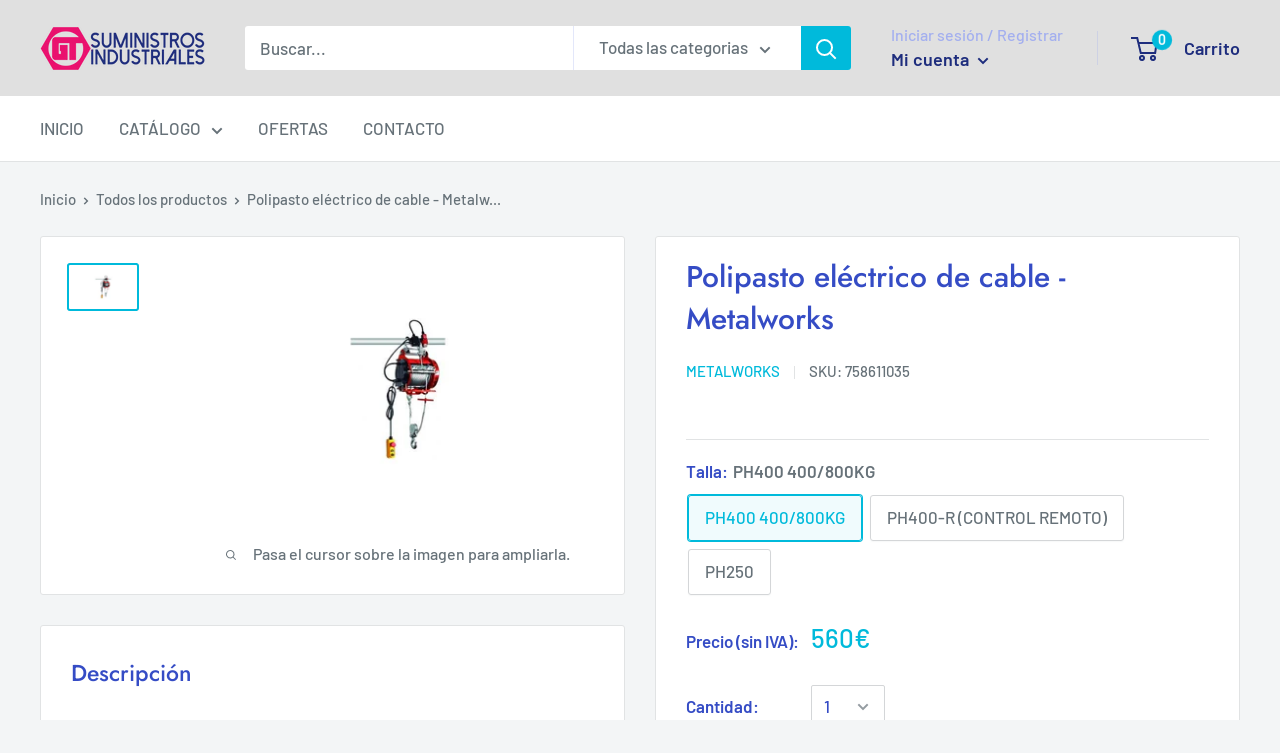

--- FILE ---
content_type: text/html; charset=utf-8
request_url: https://suministrosgt.eu/products/polipasto-electrico-de-cable-ph250-metalworks
body_size: 55275
content:
<!doctype html>

<html class="no-js" lang="es">
  <head>
	<script id="pandectes-rules">   /* PANDECTES-GDPR: DO NOT MODIFY AUTO GENERATED CODE OF THIS SCRIPT */      window.PandectesSettings = {"store":{"plan":"basic","theme":"Warehouse","primaryLocale":"es","adminMode":false},"tsPublished":1685567925,"declaration":{"showPurpose":false,"showProvider":false,"declIntroText":"Usamos cookies para optimizar la funcionalidad del sitio web, analizar el rendimiento y brindarle una experiencia personalizada. Algunas cookies son esenciales para que el sitio web funcione y funcione correctamente. Esas cookies no se pueden deshabilitar. En esta ventana puede gestionar su preferencia de cookies.","showDateGenerated":true},"language":{"languageMode":"Single","fallbackLanguage":"es","languageDetection":"browser","languagesSupported":[]},"texts":{"managed":{"headerText":{"es":"Respetamos tu privacidad"},"consentText":{"es":"Este sitio web utiliza Cookies propias y de terceros, para recopilar información con la finalidad de mejorar\nnuestros servicios, para mostrarle publicidad relacionada con sus preferencias, así como analizar sus hábitos de\nnavegación. Más información"},"dismissButtonText":{"es":"OK"},"linkText":{"es":"Política de Privacidad."},"imprintText":{"es":"Imprimir"},"preferencesButtonText":{"es":"Preferencias"},"allowButtonText":{"es":"ACEPTAR TODO"},"denyButtonText":{"es":"RECHAZAR TODO"},"leaveSiteButtonText":{"es":"Salir de este sitio"},"cookiePolicyText":{"es":"Política de cookies"},"preferencesPopupTitleText":{"es":"Gestionar las preferencias de consentimiento"},"preferencesPopupIntroText":{"es":"Usamos cookies para optimizar la funcionalidad del sitio web, analizar el rendimiento y brindarle una experiencia personalizada. Algunas cookies son esenciales para que el sitio web funcione y funcione correctamente. Esas cookies no se pueden desactivar. En esta ventana puede administrar su preferencia de cookies."},"preferencesPopupCloseButtonText":{"es":"Cerrar"},"preferencesPopupAcceptAllButtonText":{"es":"Aceptar todo"},"preferencesPopupRejectAllButtonText":{"es":"Rechazar todo"},"preferencesPopupSaveButtonText":{"es":"Guardar preferencias"},"accessSectionTitleText":{"es":"Portabilidad de datos"},"accessSectionParagraphText":{"es":"Tiene derecho a poder acceder a sus datos en cualquier momento."},"rectificationSectionTitleText":{"es":"Rectificación de datos"},"rectificationSectionParagraphText":{"es":"Tienes derecho a solicitar la actualización de tus datos siempre que lo creas oportuno."},"erasureSectionTitleText":{"es":"Derecho al olvido"},"erasureSectionParagraphText":{"es":"Tiene derecho a solicitar la eliminación de todos sus datos. Después de eso, ya no podrá acceder a su cuenta."},"declIntroText":{"es":"Usamos cookies para optimizar la funcionalidad del sitio web, analizar el rendimiento y brindarle una experiencia personalizada. Algunas cookies son esenciales para que el sitio web funcione y funcione correctamente. Esas cookies no se pueden deshabilitar. En esta ventana puede gestionar su preferencia de cookies."}},"categories":{"strictlyNecessaryCookiesTitleText":{"es":"Cookies estrictamente necesarias"},"functionalityCookiesTitleText":{"es":"Cookies funcionales"},"performanceCookiesTitleText":{"es":"Cookies de rendimiento"},"targetingCookiesTitleText":{"es":"Orientación de cookies"},"unclassifiedCookiesTitleText":{"es":"Cookies sin clasificar"},"strictlyNecessaryCookiesDescriptionText":{"es":"Estas cookies son esenciales para permitirle moverse por el sitio web y utilizar sus funciones, como acceder a áreas seguras del sitio web. El sitio web no puede funcionar correctamente sin estas cookies."},"functionalityCookiesDescriptionText":{"es":"Estas cookies permiten que el sitio proporcione una funcionalidad y personalización mejoradas. Pueden ser establecidos por nosotros o por proveedores externos cuyos servicios hemos agregado a nuestras páginas. Si no permite estas cookies, es posible que algunos o todos estos servicios no funcionen correctamente."},"performanceCookiesDescriptionText":{"es":"Estas cookies nos permiten monitorear y mejorar el rendimiento de nuestro sitio web. Por ejemplo, nos permiten contar las visitas, identificar las fuentes de tráfico y ver qué partes del sitio son más populares."},"targetingCookiesDescriptionText":{"es":"Nuestros socios publicitarios pueden establecer estas cookies a través de nuestro sitio. Estas empresas pueden utilizarlos para crear un perfil de sus intereses y mostrarle anuncios relevantes en otros sitios. No almacenan directamente información personal, sino que se basan en la identificación única de su navegador y dispositivo de Internet. Si no permite estas cookies, experimentará publicidad menos dirigida."},"unclassifiedCookiesDescriptionText":{"es":"Las cookies no clasificadas son cookies que estamos en proceso de clasificar, junto con los proveedores de cookies individuales."}},"auto":{"declName":{"es":"Nombre"},"declPath":{"es":"Sendero"},"declType":{"es":"Escribe"},"declDomain":{"es":"Dominio"},"declPurpose":{"es":"Objetivo"},"declProvider":{"es":"Proveedor"},"declRetention":{"es":"Retencion"},"declFirstParty":{"es":"First-party"},"declThirdParty":{"es":"Tercero"},"declSeconds":{"es":"segundos"},"declMinutes":{"es":"minutos"},"declHours":{"es":"horas"},"declDays":{"es":"días"},"declMonths":{"es":"meses"},"declYears":{"es":"años"},"declSession":{"es":"Sesión"},"cookiesDetailsText":{"es":"Detalles de las cookies"},"preferencesPopupAlwaysAllowedText":{"es":"Siempre permitido"},"submitButton":{"es":"Enviar"},"submittingButton":{"es":"Sumisión..."},"cancelButton":{"es":"Cancelar"},"guestsSupportInfoText":{"es":"Inicie sesión con su cuenta de cliente para continuar."},"guestsSupportEmailPlaceholder":{"es":"Dirección de correo electrónico"},"guestsSupportEmailValidationError":{"es":"El correo no es válido"},"guestsSupportEmailSuccessTitle":{"es":"gracias por tu solicitud"},"guestsSupportEmailFailureTitle":{"es":"Ocurrió un problema"},"guestsSupportEmailSuccessMessage":{"es":"Si está registrado como cliente de esta tienda, pronto recibirá un correo electrónico con instrucciones sobre cómo proceder."},"guestsSupportEmailFailureMessage":{"es":"Su solicitud no fue enviada. Vuelva a intentarlo y, si el problema persiste, comuníquese con el propietario de la tienda para obtener ayuda."},"confirmationSuccessTitle":{"es":"Tu solicitud está verificada"},"confirmationFailureTitle":{"es":"Ocurrió un problema"},"confirmationSuccessMessage":{"es":"Pronto nos comunicaremos con usted en cuanto a su solicitud."},"confirmationFailureMessage":{"es":"Su solicitud no fue verificada. Vuelva a intentarlo y, si el problema persiste, comuníquese con el propietario de la tienda para obtener ayuda."},"consentSectionTitleText":{"es":"Su consentimiento de cookies"},"consentSectionNoConsentText":{"es":"No ha dado su consentimiento a la política de cookies de este sitio web."},"consentSectionConsentedText":{"es":"Usted dio su consentimiento a la política de cookies de este sitio web en"},"consentStatus":{"es":"Preferencia de consentimiento"},"consentDate":{"es":"fecha de consentimiento"},"consentId":{"es":"ID de consentimiento"},"consentSectionChangeConsentActionText":{"es":"Cambiar la preferencia de consentimiento"},"accessSectionGDPRRequestsActionText":{"es":"Solicitudes de sujetos de datos"},"accessSectionAccountInfoActionText":{"es":"Información personal"},"accessSectionOrdersRecordsActionText":{"es":"Pedidos"},"accessSectionDownloadReportActionText":{"es":"Descargar todo"},"rectificationCommentPlaceholder":{"es":"Describe lo que quieres que se actualice"},"rectificationCommentValidationError":{"es":"Se requiere comentario"},"rectificationSectionEditAccountActionText":{"es":"Solicita una actualización"},"erasureSectionRequestDeletionActionText":{"es":"Solicitar la eliminación de datos personales"}}},"library":{"previewMode":false,"fadeInTimeout":0,"defaultBlocked":7,"showLink":true,"showImprintLink":false,"enabled":true,"cookie":{"name":"_pandectes_gdpr","expiryDays":365,"secure":true},"dismissOnScroll":false,"dismissOnWindowClick":false,"dismissOnTimeout":false,"palette":{"popup":{"background":"#FFFFFF","backgroundForCalculations":{"a":1,"b":255,"g":255,"r":255},"text":"#000000"},"button":{"background":"transparent","backgroundForCalculations":{"a":1,"b":255,"g":255,"r":255},"text":"#000000","textForCalculation":{"a":1,"b":0,"g":0,"r":0},"border":"#000000"}},"content":{"href":"https://suministrosgt.eu/pages/politica-de-privacidad","imprintHref":"/","close":"&#10005;","target":"","logo":"<img class=\"cc-banner-logo\" height=\"40\" width=\"40\" src=\"https://cdn.shopify.com/s/files/1/0401/1956/6501/t/2/assets/pandectes-logo.png?v=1685567340\" alt=\"Suministros Industriales GT\" />"},"window":"<div role=\"dialog\" aria-live=\"polite\" aria-label=\"cookieconsent\" aria-describedby=\"cookieconsent:desc\" id=\"pandectes-banner\" class=\"cc-window-wrapper cc-bottom-wrapper\"><div class=\"pd-cookie-banner-window cc-window {{classes}}\"><!--googleoff: all-->{{children}}<!--googleon: all--></div></div>","compliance":{"opt-both":"<div class=\"cc-compliance cc-highlight\">{{deny}}{{allow}}</div>"},"type":"opt-both","layouts":{"basic":"{{logo}}{{messagelink}}{{compliance}}{{close}}"},"position":"bottom","theme":"wired","revokable":false,"animateRevokable":false,"revokableReset":false,"revokableLogoUrl":"https://cdn.shopify.com/s/files/1/0401/1956/6501/t/2/assets/pandectes-reopen-logo.png?v=1685567341","revokablePlacement":"bottom-left","revokableMarginHorizontal":15,"revokableMarginVertical":15,"static":false,"autoAttach":true,"hasTransition":true,"blacklistPage":[""]},"geolocation":{"brOnly":false,"caOnly":false,"euOnly":false,"jpOnly":false,"thOnly":false,"canadaOnly":false,"globalVisibility":true},"dsr":{"guestsSupport":false,"accessSectionDownloadReportAuto":false},"banner":{"resetTs":1685567338,"extraCss":"        .cc-banner-logo {max-width: 24em!important;}    @media(min-width: 768px) {.cc-window.cc-floating{max-width: 24em!important;width: 24em!important;}}    .cc-message, .cc-header, .cc-logo {text-align: left}    .cc-window-wrapper{z-index: 2147483647;}    .cc-window{z-index: 2147483647;font-family: inherit;}    .cc-header{font-family: inherit;}    .pd-cp-ui{font-family: inherit; background-color: #FFFFFF;color:#000000;}    .pd-cp-btn{}    input + .pd-cp-preferences-slider{background-color: rgba(0, 0, 0, 0.3)}    .pd-cp-scrolling-section::-webkit-scrollbar{background-color: rgba(0, 0, 0, 0.3)}    input:checked + .pd-cp-preferences-slider{background-color: rgba(0, 0, 0, 1)}    .pd-cp-scrolling-section::-webkit-scrollbar-thumb {background-color: rgba(0, 0, 0, 1)}    .pd-cp-ui-close{color:#000000;}    .pd-cp-preferences-slider:before{background-color: #FFFFFF}    .pd-cp-title:before {border-color: #000000!important}    .pd-cp-preferences-slider{background-color:#000000}    .pd-cp-toggle{color:#000000!important}    @media(max-width:699px) {.pd-cp-ui-close-top svg {fill: #000000}}    .pd-cp-toggle:hover,.pd-cp-toggle:visited,.pd-cp-toggle:active{color:#000000!important}    .pd-cookie-banner-window {box-shadow: 0 0 18px rgb(0 0 0 / 20%);}  ","customJavascript":null,"showPoweredBy":false,"isActive":true,"implicitSavePreferences":false,"cookieIcon":false,"blockBots":false,"showCookiesDetails":true,"cookiesBlockedByDefault":"7","hasTransition":true,"blockingPage":false,"showOnlyLandingPage":false,"leaveSiteUrl":"https://www.google.com","linkRespectStoreLang":false},"cookies":{"0":[{"name":"secure_customer_sig","domain":"suministrosgt.eu","path":"/","provider":"Shopify","firstParty":true,"retention":"1 year(s)","expires":1,"unit":"declYears","purpose":{"es":"Used in connection with customer login."}},{"name":"cart_currency","domain":"suministrosgt.eu","path":"/","provider":"Shopify","firstParty":true,"retention":"14 day(s)","expires":14,"unit":"declSession","purpose":{"es":"Used in connection with shopping cart."}},{"name":"localization","domain":"suministrosgt.eu","path":"/","provider":"Shopify","firstParty":true,"retention":"1 year(s)","expires":1,"unit":"declYears","purpose":{"es":"Shopify store localization"}},{"name":"_cmp_a","domain":".suministrosgt.eu","path":"/","provider":"Shopify","firstParty":true,"retention":"24 hour(s)","expires":24,"unit":"declHours","purpose":{"es":"Used for managing customer privacy settings."}},{"name":"keep_alive","domain":"suministrosgt.eu","path":"/","provider":"Shopify","firstParty":true,"retention":"30 minute(s)","expires":30,"unit":"declMinutes","purpose":{"es":"Used in connection with buyer localization."}},{"name":"_secure_session_id","domain":"suministrosgt.eu","path":"/","provider":"Shopify","firstParty":true,"retention":"24 hour(s)","expires":24,"unit":"declHours","purpose":{"es":"Used in connection with navigation through a storefront."}},{"name":"shopify_pay_redirect","domain":"suministrosgt.eu","path":"/","provider":"Shopify","firstParty":true,"retention":"60 minute(s)","expires":60,"unit":"declMinutes","purpose":{"es":"Used in connection with checkout."}}],"1":[],"2":[{"name":"_landing_page","domain":".suministrosgt.eu","path":"/","provider":"Shopify","firstParty":true,"retention":"14 day(s)","expires":14,"unit":"declSession","purpose":{"es":"Tracks landing pages."}},{"name":"_ga","domain":".suministrosgt.eu","path":"/","provider":"Google","firstParty":true,"retention":"1 year(s)","expires":1,"unit":"declYears","purpose":{"es":"Cookie is set by Google Analytics with unknown functionality"}},{"name":"_y","domain":".suministrosgt.eu","path":"/","provider":"Shopify","firstParty":true,"retention":"1 year(s)","expires":1,"unit":"declYears","purpose":{"es":"Shopify analytics."}},{"name":"_shopify_y","domain":".suministrosgt.eu","path":"/","provider":"Shopify","firstParty":true,"retention":"1 year(s)","expires":1,"unit":"declYears","purpose":{"es":"Shopify analytics."}},{"name":"_gid","domain":".suministrosgt.eu","path":"/","provider":"Google","firstParty":true,"retention":"24 hour(s)","expires":24,"unit":"declHours","purpose":{"es":"Cookie is placed by Google Analytics to count and track pageviews."}},{"name":"_gat","domain":".suministrosgt.eu","path":"/","provider":"Google","firstParty":true,"retention":"49 second(s)","expires":49,"unit":"declSeconds","purpose":{"es":"Cookie is placed by Google Analytics to filter requests from bots."}},{"name":"_s","domain":".suministrosgt.eu","path":"/","provider":"Shopify","firstParty":true,"retention":"30 minute(s)","expires":30,"unit":"declMinutes","purpose":{"es":"Shopify analytics."}},{"name":"_shopify_s","domain":".suministrosgt.eu","path":"/","provider":"Shopify","firstParty":true,"retention":"30 minute(s)","expires":30,"unit":"declMinutes","purpose":{"es":"Shopify analytics."}},{"name":"_orig_referrer","domain":".suministrosgt.eu","path":"/","provider":"Shopify","firstParty":true,"retention":"14 day(s)","expires":14,"unit":"declSession","purpose":{"es":"Tracks landing pages."}},{"name":"_shopify_sa_t","domain":".suministrosgt.eu","path":"/","provider":"Shopify","firstParty":true,"retention":"30 minute(s)","expires":30,"unit":"declMinutes","purpose":{"es":"Shopify analytics relating to marketing & referrals."}},{"name":"_shopify_sa_p","domain":".suministrosgt.eu","path":"/","provider":"Shopify","firstParty":true,"retention":"30 minute(s)","expires":30,"unit":"declMinutes","purpose":{"es":"Shopify analytics relating to marketing & referrals."}}],"4":[{"name":"_fbp","domain":".suministrosgt.eu","path":"/","provider":"Facebook","firstParty":true,"retention":"90 day(s)","expires":90,"unit":"declSession","purpose":{"es":"Cookie is placed by Facebook to track visits across websites."}},{"name":"__kla_id","domain":"suministrosgt.eu","path":"/","provider":"Klaviyo","firstParty":true,"retention":"1 year(s)","expires":1,"unit":"declYears","purpose":{"es":"Tracks when someone clicks through a Klaviyo email to your website"}}],"8":[]},"blocker":{"isActive":false,"googleConsentMode":{"id":"","analyticsId":"","isActive":false,"adStorageCategory":4,"analyticsStorageCategory":2,"personalizationStorageCategory":1,"functionalityStorageCategory":1,"customEvent":true,"securityStorageCategory":0,"redactData":true,"urlPassthrough":false},"facebookPixel":{"id":"","isActive":false,"ldu":false},"rakuten":{"isActive":false,"cmp":false,"ccpa":false},"gpcIsActive":false,"defaultBlocked":7,"patterns":{"whiteList":[],"blackList":{"1":[],"2":[],"4":[],"8":[]},"iframesWhiteList":[],"iframesBlackList":{"1":[],"2":[],"4":[],"8":[]},"beaconsWhiteList":[],"beaconsBlackList":{"1":[],"2":[],"4":[],"8":[]}}}}      !function(){"use strict";window.PandectesRules=window.PandectesRules||{},window.PandectesRules.manualBlacklist={1:[],2:[],4:[]},window.PandectesRules.blacklistedIFrames={1:[],2:[],4:[]},window.PandectesRules.blacklistedCss={1:[],2:[],4:[]},window.PandectesRules.blacklistedBeacons={1:[],2:[],4:[]};var e="javascript/blocked",t="_pandectes_gdpr";function n(e){return new RegExp(e.replace(/[/\\.+?$()]/g,"\\$&").replace("*","(.*)"))}var r=function(e){try{return JSON.parse(e)}catch(e){return!1}},a=function(e){var t=arguments.length>1&&void 0!==arguments[1]?arguments[1]:"log",n=new URLSearchParams(window.location.search);n.get("log")&&console[t]("PandectesRules: ".concat(e))};function i(e,t){var n=Object.keys(e);if(Object.getOwnPropertySymbols){var r=Object.getOwnPropertySymbols(e);t&&(r=r.filter((function(t){return Object.getOwnPropertyDescriptor(e,t).enumerable}))),n.push.apply(n,r)}return n}function s(e){for(var t=1;t<arguments.length;t++){var n=null!=arguments[t]?arguments[t]:{};t%2?i(Object(n),!0).forEach((function(t){o(e,t,n[t])})):Object.getOwnPropertyDescriptors?Object.defineProperties(e,Object.getOwnPropertyDescriptors(n)):i(Object(n)).forEach((function(t){Object.defineProperty(e,t,Object.getOwnPropertyDescriptor(n,t))}))}return e}function o(e,t,n){return t in e?Object.defineProperty(e,t,{value:n,enumerable:!0,configurable:!0,writable:!0}):e[t]=n,e}function c(e,t){return function(e){if(Array.isArray(e))return e}(e)||function(e,t){var n=null==e?null:"undefined"!=typeof Symbol&&e[Symbol.iterator]||e["@@iterator"];if(null==n)return;var r,a,i=[],s=!0,o=!1;try{for(n=n.call(e);!(s=(r=n.next()).done)&&(i.push(r.value),!t||i.length!==t);s=!0);}catch(e){o=!0,a=e}finally{try{s||null==n.return||n.return()}finally{if(o)throw a}}return i}(e,t)||u(e,t)||function(){throw new TypeError("Invalid attempt to destructure non-iterable instance.\nIn order to be iterable, non-array objects must have a [Symbol.iterator]() method.")}()}function l(e){return function(e){if(Array.isArray(e))return d(e)}(e)||function(e){if("undefined"!=typeof Symbol&&null!=e[Symbol.iterator]||null!=e["@@iterator"])return Array.from(e)}(e)||u(e)||function(){throw new TypeError("Invalid attempt to spread non-iterable instance.\nIn order to be iterable, non-array objects must have a [Symbol.iterator]() method.")}()}function u(e,t){if(e){if("string"==typeof e)return d(e,t);var n=Object.prototype.toString.call(e).slice(8,-1);return"Object"===n&&e.constructor&&(n=e.constructor.name),"Map"===n||"Set"===n?Array.from(e):"Arguments"===n||/^(?:Ui|I)nt(?:8|16|32)(?:Clamped)?Array$/.test(n)?d(e,t):void 0}}function d(e,t){(null==t||t>e.length)&&(t=e.length);for(var n=0,r=new Array(t);n<t;n++)r[n]=e[n];return r}var f="Pandectes"===window.navigator.userAgent;a("userAgent -> ".concat(window.navigator.userAgent.substring(0,50)));var p=function(){var e,n=arguments.length>0&&void 0!==arguments[0]?arguments[0]:t,a="; "+document.cookie,i=a.split("; "+n+"=");if(i.length<2)e={};else{var s=i.pop(),o=s.split(";");e=window.atob(o.shift())}var c=r(e);return!1!==c?c:e}(),g=window.PandectesSettings,y=g.banner.isActive,h=g.blocker.defaultBlocked,m=p&&null!==p.preferences&&void 0!==p.preferences?p.preferences:null,w=y?null===m?h:m:0,b={1:0==(1&w),2:0==(2&w),4:0==(4&w)},v=window.PandectesSettings.blocker.patterns,k=v.blackList,L=v.whiteList,S=v.iframesBlackList,P=v.iframesWhiteList,A=v.beaconsBlackList,C=v.beaconsWhiteList,_={blackList:[],whiteList:[],iframesBlackList:{1:[],2:[],4:[],8:[]},iframesWhiteList:[],beaconsBlackList:{1:[],2:[],4:[],8:[]},beaconsWhiteList:[]};[1,2,4].map((function(e){var t;b[e]||((t=_.blackList).push.apply(t,l(k[e].length?k[e].map(n):[])),_.iframesBlackList[e]=S[e].length?S[e].map(n):[],_.beaconsBlackList[e]=A[e].length?A[e].map(n):[])})),_.whiteList=L.length?L.map(n):[],_.iframesWhiteList=P.length?P.map(n):[],_.beaconsWhiteList=C.length?C.map(n):[];var B={scripts:[],iframes:{1:[],2:[],4:[]},beacons:{1:[],2:[],4:[]},css:{1:[],2:[],4:[]}},O=function(t,n){return t&&(!n||n!==e)&&(!_.blackList||_.blackList.some((function(e){return e.test(t)})))&&(!_.whiteList||_.whiteList.every((function(e){return!e.test(t)})))},E=function(e){var t=e.getAttribute("src");return _.blackList&&_.blackList.every((function(e){return!e.test(t)}))||_.whiteList&&_.whiteList.some((function(e){return e.test(t)}))},I=function(e,t){var n=_.iframesBlackList[t],r=_.iframesWhiteList;return e&&(!n||n.some((function(t){return t.test(e)})))&&(!r||r.every((function(t){return!t.test(e)})))},j=function(e,t){var n=_.beaconsBlackList[t],r=_.beaconsWhiteList;return e&&(!n||n.some((function(t){return t.test(e)})))&&(!r||r.every((function(t){return!t.test(e)})))},R=new MutationObserver((function(e){for(var t=0;t<e.length;t++)for(var n=e[t].addedNodes,r=0;r<n.length;r++){var a=n[r],i=a.dataset&&a.dataset.cookiecategory;if(1===a.nodeType&&"LINK"===a.tagName){var s=a.dataset&&a.dataset.href;if(s&&i)switch(i){case"functionality":case"C0001":B.css[1].push(s);break;case"performance":case"C0002":B.css[2].push(s);break;case"targeting":case"C0003":B.css[4].push(s)}}}})),T=new MutationObserver((function(t){for(var n=0;n<t.length;n++)for(var r=t[n].addedNodes,a=function(t){var n=r[t],a=n.src||n.dataset&&n.dataset.src,i=n.dataset&&n.dataset.cookiecategory;if(1===n.nodeType&&"IFRAME"===n.tagName){if(a){var s=!1;I(a,1)||"functionality"===i||"C0001"===i?(s=!0,B.iframes[1].push(a)):I(a,2)||"performance"===i||"C0002"===i?(s=!0,B.iframes[2].push(a)):(I(a,4)||"targeting"===i||"C0003"===i)&&(s=!0,B.iframes[4].push(a)),s&&(n.removeAttribute("src"),n.setAttribute("data-src",a))}}else if(1===n.nodeType&&"IMG"===n.tagName){if(a){var o=!1;j(a,1)?(o=!0,B.beacons[1].push(a)):j(a,2)?(o=!0,B.beacons[2].push(a)):j(a,4)&&(o=!0,B.beacons[4].push(a)),o&&(n.removeAttribute("src"),n.setAttribute("data-src",a))}}else if(1===n.nodeType&&"LINK"===n.tagName){var c=n.dataset&&n.dataset.href;if(c&&i)switch(i){case"functionality":case"C0001":B.css[1].push(c);break;case"performance":case"C0002":B.css[2].push(c);break;case"targeting":case"C0003":B.css[4].push(c)}}else if(1===n.nodeType&&"SCRIPT"===n.tagName){var l=n.type,u=!1;if(O(a,l))u=!0;else if(a&&i)switch(i){case"functionality":case"C0001":u=!0,window.PandectesRules.manualBlacklist[1].push(a);break;case"performance":case"C0002":u=!0,window.PandectesRules.manualBlacklist[2].push(a);break;case"targeting":case"C0003":u=!0,window.PandectesRules.manualBlacklist[4].push(a)}if(u){B.scripts.push([n,l]),n.type=e;n.addEventListener("beforescriptexecute",(function t(r){n.getAttribute("type")===e&&r.preventDefault(),n.removeEventListener("beforescriptexecute",t)})),n.parentElement&&n.parentElement.removeChild(n)}}},i=0;i<r.length;i++)a(i)})),x=document.createElement,N={src:Object.getOwnPropertyDescriptor(HTMLScriptElement.prototype,"src"),type:Object.getOwnPropertyDescriptor(HTMLScriptElement.prototype,"type")};window.PandectesRules.unblockCss=function(e){var t=B.css[e]||[];t.length&&a("Unblocking CSS for ".concat(e)),t.forEach((function(e){var t=document.querySelector('link[data-href^="'.concat(e,'"]'));t.removeAttribute("data-href"),t.href=e})),B.css[e]=[]},window.PandectesRules.unblockIFrames=function(e){var t=B.iframes[e]||[];t.length&&a("Unblocking IFrames for ".concat(e)),_.iframesBlackList[e]=[],t.forEach((function(e){var t=document.querySelector('iframe[data-src^="'.concat(e,'"]'));t.removeAttribute("data-src"),t.src=e})),B.iframes[e]=[]},window.PandectesRules.unblockBeacons=function(e){var t=B.beacons[e]||[];t.length&&a("Unblocking Beacons for ".concat(e)),_.beaconsBlackList[e]=[],t.forEach((function(e){var t=document.querySelector('img[data-src^="'.concat(e,'"]'));t.removeAttribute("data-src"),t.src=e})),B.beacons[e]=[]},window.PandectesRules.unblock=function(t){t.length<1?(_.blackList=[],_.whiteList=[],_.iframesBlackList=[],_.iframesWhiteList=[]):(_.blackList&&(_.blackList=_.blackList.filter((function(e){return t.every((function(t){return"string"==typeof t?!e.test(t):t instanceof RegExp?e.toString()!==t.toString():void 0}))}))),_.whiteList&&(_.whiteList=[].concat(l(_.whiteList),l(t.map((function(e){if("string"==typeof e){var t=".*"+n(e)+".*";if(_.whiteList.every((function(e){return e.toString()!==t.toString()})))return new RegExp(t)}else if(e instanceof RegExp&&_.whiteList.every((function(t){return t.toString()!==e.toString()})))return e;return null})).filter(Boolean)))));for(var r=document.querySelectorAll('script[type="'.concat(e,'"]')),i=0;i<r.length;i++){var s=r[i];E(s)&&(B.scripts.push([s,"application/javascript"]),s.parentElement.removeChild(s))}var o=0;l(B.scripts).forEach((function(e,t){var n=c(e,2),r=n[0],a=n[1];if(E(r)){for(var i=document.createElement("script"),s=0;s<r.attributes.length;s++){var l=r.attributes[s];"src"!==l.name&&"type"!==l.name&&i.setAttribute(l.name,r.attributes[s].value)}i.setAttribute("src",r.src),i.setAttribute("type",a||"application/javascript"),document.head.appendChild(i),B.scripts.splice(t-o,1),o++}})),0==_.blackList.length&&0===_.iframesBlackList[1].length&&0===_.iframesBlackList[2].length&&0===_.iframesBlackList[4].length&&0===_.beaconsBlackList[1].length&&0===_.beaconsBlackList[2].length&&0===_.beaconsBlackList[4].length&&(a("Disconnecting observers"),T.disconnect(),R.disconnect())};var M,D,W=window.PandectesSettings.store.adminMode,F=window.PandectesSettings.blocker;M=function(){!function(){var e=window.Shopify.trackingConsent;try{var t=W&&!window.Shopify.AdminBarInjector,n={preferences:0==(1&w)||f||t,analytics:0==(2&w)||f||t,marketing:0==(4&w)||f||t};e.firstPartyMarketingAllowed()===n.marketing&&e.analyticsProcessingAllowed()===n.analytics&&e.preferencesProcessingAllowed()===n.preferences||e.setTrackingConsent(n,(function(e){e&&e.error?a("Shopify.customerPrivacy API - failed to setTrackingConsent"):a("Shopify.customerPrivacy API - setTrackingConsent(".concat(JSON.stringify(n),")"))}))}catch(e){a("Shopify.customerPrivacy API - exception")}}(),function(){var e=window.Shopify.trackingConsent,t=e.currentVisitorConsent();if(F.gpcIsActive&&"CCPA"===e.getRegulation()&&"no"===t.gpc&&"yes"!==t.sale_of_data){var n={sale_of_data:!1};e.setTrackingConsent(n,(function(e){e&&e.error?a("Shopify.customerPrivacy API - failed to setTrackingConsent({".concat(JSON.stringify(n),")")):a("Shopify.customerPrivacy API - setTrackingConsent(".concat(JSON.stringify(n),")"))}))}}()},D=null,window.Shopify&&window.Shopify.loadFeatures&&window.Shopify.trackingConsent?M():D=setInterval((function(){window.Shopify&&window.Shopify.loadFeatures&&(clearInterval(D),window.Shopify.loadFeatures([{name:"consent-tracking-api",version:"0.1"}],(function(e){e?a("Shopify.customerPrivacy API - failed to load"):(a("Shopify.customerPrivacy API - loaded"),M())})))}),10);var z=window.PandectesSettings,U=z.banner.isActive,q=z.blocker.googleConsentMode,J=q.isActive,H=q.customEvent,$=q.redactData,G=q.urlPassthrough,K=q.adStorageCategory,V=q.analyticsStorageCategory,Y=q.functionalityStorageCategory,Q=q.personalizationStorageCategory,X=q.securityStorageCategory;function Z(){window.dataLayer.push(arguments)}window.dataLayer=window.dataLayer||[];var ee,te,ne={hasInitialized:!1,ads_data_redaction:!1,url_passthrough:!1,storage:{ad_storage:"granted",analytics_storage:"granted",functionality_storage:"granted",personalization_storage:"granted",security_storage:"granted",wait_for_update:500}};if(U&&J){var re=0==(w&K)?"granted":"denied",ae=0==(w&V)?"granted":"denied",ie=0==(w&Y)?"granted":"denied",se=0==(w&Q)?"granted":"denied",oe=0==(w&X)?"granted":"denied";ne.hasInitialized=!0,ne.ads_data_redaction="denied"===re&&$,ne.url_passthrough=G,ne.storage.ad_storage=re,ne.storage.analytics_storage=ae,ne.storage.functionality_storage=ie,ne.storage.personalization_storage=se,ne.storage.security_storage=oe,ne.ads_data_redaction&&Z("set","ads_data_redaction",ne.ads_data_redaction),ne.url_passthrough&&Z("set","url_passthrough",ne.url_passthrough),Z("consent","default",ne.storage),H&&(te=7===(ee=w)?"deny":0===ee?"allow":"mixed",window.dataLayer.push({event:"Pandectes_Consent_Update",pandectes_status:te,pandectes_categories:{C0000:"allow",C0001:b[1]?"allow":"deny",C0002:b[2]?"allow":"deny",C0003:b[4]?"allow":"deny"}})),a("Google consent mode initialized")}window.PandectesRules.gcm=ne;var ce=window.PandectesSettings,le=ce.banner.isActive,ue=ce.blocker.isActive;a("Blocker -> "+(ue?"Active":"Inactive")),a("Banner -> "+(le?"Active":"Inactive")),a("ActualPrefs -> "+w);var de=null===m&&/\/checkouts\//.test(window.location.pathname);0!==w&&!1===f&&ue&&!de?(a("Blocker will execute"),document.createElement=function(){for(var t=arguments.length,n=new Array(t),r=0;r<t;r++)n[r]=arguments[r];if("script"!==n[0].toLowerCase())return x.bind?x.bind(document).apply(void 0,n):x;var a=x.bind(document).apply(void 0,n);try{Object.defineProperties(a,{src:s(s({},N.src),{},{set:function(t){O(t,a.type)&&N.type.set.call(this,e),N.src.set.call(this,t)}}),type:s(s({},N.type),{},{get:function(){var t=N.type.get.call(this);return t===e||O(this.src,t)?null:t},set:function(t){var n=O(a.src,a.type)?e:t;N.type.set.call(this,n)}})}),a.setAttribute=function(t,n){if("type"===t){var r=O(a.src,a.type)?e:n;N.type.set.call(a,r)}else"src"===t?(O(n,a.type)&&N.type.set.call(a,e),N.src.set.call(a,n)):HTMLScriptElement.prototype.setAttribute.call(a,t,n)}}catch(e){console.warn("Yett: unable to prevent script execution for script src ",a.src,".\n",'A likely cause would be because you are using a third-party browser extension that monkey patches the "document.createElement" function.')}return a},T.observe(document.documentElement,{childList:!0,subtree:!0}),R.observe(document.documentElement,{childList:!0,subtree:!0})):a("Blocker will not execute")}();
</script>
    <meta name="google-site-verification" content="slrGL6JYZMnftMdnLrohm5Ci6LRlyvZ5uoY3TumvO_s" />
    <meta name="facebook-domain-verification" content="fd384tlluzctnppgab5giw72a6eeh9" />
    <meta charset="utf-8">
    <meta name="viewport" content="width=device-width, initial-scale=1.0, height=device-height, minimum-scale=1.0, maximum-scale=1.0">
    <meta name="theme-color" content="#00badb"><title>Polipasto eléctrico de cable - Metalworks
</title><meta name="description" content="El Polipasto Eléctrico PH 250 de Metal Works está preparado para elevar una carga de 250 kg y 500 kg con polea. Destaca por incorporar una guía de cable automático que evitará la suciedad y el desgaste, por lo que alargará la vida útil del polipasto.   CARACTERÍSTICAS TÉCNICAS Altura máx.: 30 m Altura mín.: 15 m Capaci"><link rel="canonical" href="https://suministrosgt.eu/products/polipasto-electrico-de-cable-ph250-metalworks"><link rel="shortcut icon" href="//suministrosgt.eu/cdn/shop/files/Favicon_Suministros_Industrials_GT_96x96.png?v=1738705755" type="image/png"><link rel="preload" as="style" href="//suministrosgt.eu/cdn/shop/t/2/assets/theme.css?v=163857264840969586411686260689">
    <link rel="preconnect" href="https://cdn.shopify.com">
    <link rel="preconnect" href="https://fonts.shopifycdn.com">
    <link rel="dns-prefetch" href="https://productreviews.shopifycdn.com">
    <link rel="dns-prefetch" href="https://ajax.googleapis.com">
    <link rel="dns-prefetch" href="https://maps.googleapis.com">
    <link rel="dns-prefetch" href="https://maps.gstatic.com">

    <meta property="og:type" content="product">
  <meta property="og:title" content="Polipasto eléctrico de cable - Metalworks"><meta property="og:image" content="http://suministrosgt.eu/cdn/shop/products/polipasto-metalworks-polipasto-electrico-de-cable-ph250-metalworks-24077532299429_1024x.jpg?v=1611672941">
    <meta property="og:image:secure_url" content="https://suministrosgt.eu/cdn/shop/products/polipasto-metalworks-polipasto-electrico-de-cable-ph250-metalworks-24077532299429_1024x.jpg?v=1611672941"><meta property="product:price:amount" content="504,00">
  <meta property="product:price:currency" content="EUR"><meta property="og:description" content="El Polipasto Eléctrico PH 250 de Metal Works está preparado para elevar una carga de 250 kg y 500 kg con polea. Destaca por incorporar una guía de cable automático que evitará la suciedad y el desgaste, por lo que alargará la vida útil del polipasto.   CARACTERÍSTICAS TÉCNICAS Altura máx.: 30 m Altura mín.: 15 m Capaci"><meta property="og:url" content="https://suministrosgt.eu/products/polipasto-electrico-de-cable-ph250-metalworks">
<meta property="og:site_name" content="Suministros Industriales GT"><meta name="twitter:card" content="summary"><meta name="twitter:title" content="Polipasto eléctrico de cable - Metalworks">
  <meta name="twitter:description" content="El Polipasto Eléctrico PH 250 de Metal Works está preparado para elevar una carga de 250 kg y 500 kg con polea. Destaca por incorporar una guía de cable automático que evitará la suciedad y el desgaste, por lo que alargará la vida útil del polipasto.   CARACTERÍSTICAS TÉCNICAS Altura máx.: 30 m Altura mín.: 15 m Capacidad de carga con reenvío: 500 kg Capacidad de carga sin reenvío: 250 kg Dimensiones (l x al x an): 510 x 455 x 410 mm Longitud del cable: 1.5 m Motor: 1 kW / 230 V Peso neto: 30 kg Velocidad de elevación: 8 m/min Ø del cable: 4 mm El Polipaso Eléctrico PH 400 de Metal Works está preparado para elevar una carga de 400 kg y 800 kg con polea. Destaca por incorporar una guía de cable automático que evitará">
  <meta name="twitter:image" content="https://suministrosgt.eu/cdn/shop/products/polipasto-metalworks-polipasto-electrico-de-cable-ph250-metalworks-24077532299429_600x600_crop_center.jpg?v=1611672941">
    <link rel="preload" href="//suministrosgt.eu/cdn/fonts/jost/jost_n5.7c8497861ffd15f4e1284cd221f14658b0e95d61.woff2" as="font" type="font/woff2" crossorigin>
<link rel="preload" href="//suministrosgt.eu/cdn/fonts/jost/jost_i5.a6c7dbde35f2b89f8461eacda9350127566e5d51.woff2" as="font" type="font/woff2" crossorigin>
<link rel="preload" href="//suministrosgt.eu/cdn/fonts/barlow/barlow_n5.a193a1990790eba0cc5cca569d23799830e90f07.woff2" as="font" type="font/woff2" crossorigin>
<link rel="preload" href="//suministrosgt.eu/cdn/fonts/barlow/barlow_n7.691d1d11f150e857dcbc1c10ef03d825bc378d81.woff2" as="font" type="font/woff2" crossorigin>
<link rel="preload" href="//suministrosgt.eu/cdn/fonts/barlow/barlow_i5.714d58286997b65cd479af615cfa9bb0a117a573.woff2" as="font" type="font/woff2" crossorigin>
<link rel="preload" href="//suministrosgt.eu/cdn/fonts/barlow/barlow_i7.50e19d6cc2ba5146fa437a5a7443c76d5d730103.woff2" as="font" type="font/woff2" crossorigin>
<link rel="preload" href="//suministrosgt.eu/cdn/shop/t/2/assets/font-theme-star.woff2?v=176977276741202493121590820756" as="font" type="font/woff2" crossorigin><link rel="preload" href="//suministrosgt.eu/cdn/fonts/barlow/barlow_n6.329f582a81f63f125e63c20a5a80ae9477df68e1.woff2" as="font" type="font/woff2" crossorigin><style>
  /* We load the font used for the integration with Shopify Reviews to load our own stars */
  @font-face {
    font-family: "font-theme-star";
    src: url(//suministrosgt.eu/cdn/shop/t/2/assets/font-theme-star.eot?v=178649971611478077551590820755);
    src: url(//suministrosgt.eu/cdn/shop/t/2/assets/font-theme-star.eot?%23iefix&v=178649971611478077551590820755) format("embedded-opentype"), url(//suministrosgt.eu/cdn/shop/t/2/assets/font-theme-star.woff2?v=176977276741202493121590820756) format("woff2"), url(//suministrosgt.eu/cdn/shop/t/2/assets/font-theme-star.ttf?v=17527569363257290761590820755) format("truetype");
    font-weight: normal;
    font-style: normal;
    font-display: fallback;
  }

  @font-face {
  font-family: Jost;
  font-weight: 500;
  font-style: normal;
  font-display: fallback;
  src: url("//suministrosgt.eu/cdn/fonts/jost/jost_n5.7c8497861ffd15f4e1284cd221f14658b0e95d61.woff2") format("woff2"),
       url("//suministrosgt.eu/cdn/fonts/jost/jost_n5.fb6a06896db583cc2df5ba1b30d9c04383119dd9.woff") format("woff");
}

  @font-face {
  font-family: Barlow;
  font-weight: 500;
  font-style: normal;
  font-display: fallback;
  src: url("//suministrosgt.eu/cdn/fonts/barlow/barlow_n5.a193a1990790eba0cc5cca569d23799830e90f07.woff2") format("woff2"),
       url("//suministrosgt.eu/cdn/fonts/barlow/barlow_n5.ae31c82169b1dc0715609b8cc6a610b917808358.woff") format("woff");
}

@font-face {
  font-family: Barlow;
  font-weight: 600;
  font-style: normal;
  font-display: fallback;
  src: url("//suministrosgt.eu/cdn/fonts/barlow/barlow_n6.329f582a81f63f125e63c20a5a80ae9477df68e1.woff2") format("woff2"),
       url("//suministrosgt.eu/cdn/fonts/barlow/barlow_n6.0163402e36247bcb8b02716880d0b39568412e9e.woff") format("woff");
}

@font-face {
  font-family: Jost;
  font-weight: 500;
  font-style: italic;
  font-display: fallback;
  src: url("//suministrosgt.eu/cdn/fonts/jost/jost_i5.a6c7dbde35f2b89f8461eacda9350127566e5d51.woff2") format("woff2"),
       url("//suministrosgt.eu/cdn/fonts/jost/jost_i5.2b58baee736487eede6bcdb523ca85eea2418357.woff") format("woff");
}


  @font-face {
  font-family: Barlow;
  font-weight: 700;
  font-style: normal;
  font-display: fallback;
  src: url("//suministrosgt.eu/cdn/fonts/barlow/barlow_n7.691d1d11f150e857dcbc1c10ef03d825bc378d81.woff2") format("woff2"),
       url("//suministrosgt.eu/cdn/fonts/barlow/barlow_n7.4fdbb1cb7da0e2c2f88492243ffa2b4f91924840.woff") format("woff");
}

  @font-face {
  font-family: Barlow;
  font-weight: 500;
  font-style: italic;
  font-display: fallback;
  src: url("//suministrosgt.eu/cdn/fonts/barlow/barlow_i5.714d58286997b65cd479af615cfa9bb0a117a573.woff2") format("woff2"),
       url("//suministrosgt.eu/cdn/fonts/barlow/barlow_i5.0120f77e6447d3b5df4bbec8ad8c2d029d87fb21.woff") format("woff");
}

  @font-face {
  font-family: Barlow;
  font-weight: 700;
  font-style: italic;
  font-display: fallback;
  src: url("//suministrosgt.eu/cdn/fonts/barlow/barlow_i7.50e19d6cc2ba5146fa437a5a7443c76d5d730103.woff2") format("woff2"),
       url("//suministrosgt.eu/cdn/fonts/barlow/barlow_i7.47e9f98f1b094d912e6fd631cc3fe93d9f40964f.woff") format("woff");
}


  :root {
    --default-text-font-size : 15px;
    --base-text-font-size    : 17px;
    --heading-font-family    : Jost, sans-serif;
    --heading-font-weight    : 500;
    --heading-font-style     : normal;
    --text-font-family       : Barlow, sans-serif;
    --text-font-weight       : 500;
    --text-font-style        : normal;
    --text-font-bolder-weight: 600;
    --text-link-decoration   : underline;

    --text-color               : #677279;
    --text-color-rgb           : 103, 114, 121;
    --heading-color            : #354cc5;
    --border-color             : #e1e3e4;
    --border-color-rgb         : 225, 227, 228;
    --form-border-color        : #d4d6d8;
    --accent-color             : #00badb;
    --accent-color-rgb         : 0, 186, 219;
    --link-color               : #00badb;
    --link-color-hover         : #00798e;
    --background               : #f3f5f6;
    --secondary-background     : #ffffff;
    --secondary-background-rgb : 255, 255, 255;
    --accent-background        : rgba(0, 186, 219, 0.08);

    --error-color       : #ff0000;
    --error-background  : rgba(255, 0, 0, 0.07);
    --success-color     : #00aa00;
    --success-background: rgba(0, 170, 0, 0.11);

    --primary-button-background      : #00badb;
    --primary-button-background-rgb  : 0, 186, 219;
    --primary-button-text-color      : #ffffff;
    --secondary-button-background    : #1e2d7d;
    --secondary-button-background-rgb: 30, 45, 125;
    --secondary-button-text-color    : #ffffff;

    --header-background      : #e0e0e0;
    --header-text-color      : #1e2d7d;
    --header-light-text-color: #a3afef;
    --header-border-color    : rgba(163, 175, 239, 0.3);
    --header-accent-color    : #00badb;

    --flickity-arrow-color: #abb1b4;--product-on-sale-accent           : #ee0000;
    --product-on-sale-accent-rgb       : 238, 0, 0;
    --product-on-sale-color            : #ffffff;
    --product-in-stock-color           : #008a00;
    --product-low-stock-color          : #ee0000;
    --product-sold-out-color           : #8a9297;
    --product-custom-label-1-background: #008a00;
    --product-custom-label-1-color     : #ffffff;
    --product-custom-label-2-background: #00a500;
    --product-custom-label-2-color     : #ffffff;
    --product-review-star-color        : #ffbd00;

    --mobile-container-gutter : 20px;
    --desktop-container-gutter: 40px;
  }
</style>

<script>
  // IE11 does not have support for CSS variables, so we have to polyfill them
  if (!(((window || {}).CSS || {}).supports && window.CSS.supports('(--a: 0)'))) {
    const script = document.createElement('script');
    script.type = 'text/javascript';
    script.src = 'https://cdn.jsdelivr.net/npm/css-vars-ponyfill@2';
    script.onload = function() {
      cssVars({});
    };

    document.getElementsByTagName('head')[0].appendChild(script);
  }
</script>

    <script>window.performance && window.performance.mark && window.performance.mark('shopify.content_for_header.start');</script><meta id="shopify-digital-wallet" name="shopify-digital-wallet" content="/40119566501/digital_wallets/dialog">
<meta name="shopify-checkout-api-token" content="b55fabf08007aafd5d375c8644310753">
<meta id="in-context-paypal-metadata" data-shop-id="40119566501" data-venmo-supported="false" data-environment="production" data-locale="es_ES" data-paypal-v4="true" data-currency="EUR">
<link rel="alternate" type="application/json+oembed" href="https://suministrosgt.eu/products/polipasto-electrico-de-cable-ph250-metalworks.oembed">
<script async="async" src="/checkouts/internal/preloads.js?locale=es-ES"></script>
<link rel="preconnect" href="https://shop.app" crossorigin="anonymous">
<script async="async" src="https://shop.app/checkouts/internal/preloads.js?locale=es-ES&shop_id=40119566501" crossorigin="anonymous"></script>
<script id="apple-pay-shop-capabilities" type="application/json">{"shopId":40119566501,"countryCode":"ES","currencyCode":"EUR","merchantCapabilities":["supports3DS"],"merchantId":"gid:\/\/shopify\/Shop\/40119566501","merchantName":"Suministros Industriales GT","requiredBillingContactFields":["postalAddress","email","phone"],"requiredShippingContactFields":["postalAddress","email","phone"],"shippingType":"shipping","supportedNetworks":["visa","maestro","masterCard","amex"],"total":{"type":"pending","label":"Suministros Industriales GT","amount":"1.00"},"shopifyPaymentsEnabled":true,"supportsSubscriptions":true}</script>
<script id="shopify-features" type="application/json">{"accessToken":"b55fabf08007aafd5d375c8644310753","betas":["rich-media-storefront-analytics"],"domain":"suministrosgt.eu","predictiveSearch":true,"shopId":40119566501,"locale":"es"}</script>
<script>var Shopify = Shopify || {};
Shopify.shop = "suministresgt.myshopify.com";
Shopify.locale = "es";
Shopify.currency = {"active":"EUR","rate":"1.0"};
Shopify.country = "ES";
Shopify.theme = {"name":"Warehouse","id":100127572133,"schema_name":"Warehouse","schema_version":"1.9.5","theme_store_id":871,"role":"main"};
Shopify.theme.handle = "null";
Shopify.theme.style = {"id":null,"handle":null};
Shopify.cdnHost = "suministrosgt.eu/cdn";
Shopify.routes = Shopify.routes || {};
Shopify.routes.root = "/";</script>
<script type="module">!function(o){(o.Shopify=o.Shopify||{}).modules=!0}(window);</script>
<script>!function(o){function n(){var o=[];function n(){o.push(Array.prototype.slice.apply(arguments))}return n.q=o,n}var t=o.Shopify=o.Shopify||{};t.loadFeatures=n(),t.autoloadFeatures=n()}(window);</script>
<script>
  window.ShopifyPay = window.ShopifyPay || {};
  window.ShopifyPay.apiHost = "shop.app\/pay";
  window.ShopifyPay.redirectState = null;
</script>
<script id="shop-js-analytics" type="application/json">{"pageType":"product"}</script>
<script defer="defer" async type="module" src="//suministrosgt.eu/cdn/shopifycloud/shop-js/modules/v2/client.init-shop-cart-sync_-aut3ZVe.es.esm.js"></script>
<script defer="defer" async type="module" src="//suministrosgt.eu/cdn/shopifycloud/shop-js/modules/v2/chunk.common_jR-HGkUL.esm.js"></script>
<script type="module">
  await import("//suministrosgt.eu/cdn/shopifycloud/shop-js/modules/v2/client.init-shop-cart-sync_-aut3ZVe.es.esm.js");
await import("//suministrosgt.eu/cdn/shopifycloud/shop-js/modules/v2/chunk.common_jR-HGkUL.esm.js");

  window.Shopify.SignInWithShop?.initShopCartSync?.({"fedCMEnabled":true,"windoidEnabled":true});

</script>
<script>
  window.Shopify = window.Shopify || {};
  if (!window.Shopify.featureAssets) window.Shopify.featureAssets = {};
  window.Shopify.featureAssets['shop-js'] = {"shop-cart-sync":["modules/v2/client.shop-cart-sync_BAYdngfT.es.esm.js","modules/v2/chunk.common_jR-HGkUL.esm.js"],"init-fed-cm":["modules/v2/client.init-fed-cm_C1KIrACA.es.esm.js","modules/v2/chunk.common_jR-HGkUL.esm.js"],"shop-button":["modules/v2/client.shop-button_nPJqyawu.es.esm.js","modules/v2/chunk.common_jR-HGkUL.esm.js"],"init-windoid":["modules/v2/client.init-windoid_BBN3UDv3.es.esm.js","modules/v2/chunk.common_jR-HGkUL.esm.js"],"shop-cash-offers":["modules/v2/client.shop-cash-offers_DHr6BHOX.es.esm.js","modules/v2/chunk.common_jR-HGkUL.esm.js","modules/v2/chunk.modal_K_-4b6jm.esm.js"],"shop-toast-manager":["modules/v2/client.shop-toast-manager_DsmMrndK.es.esm.js","modules/v2/chunk.common_jR-HGkUL.esm.js"],"init-shop-email-lookup-coordinator":["modules/v2/client.init-shop-email-lookup-coordinator_CqHiorcR.es.esm.js","modules/v2/chunk.common_jR-HGkUL.esm.js"],"pay-button":["modules/v2/client.pay-button_CyYMAtLe.es.esm.js","modules/v2/chunk.common_jR-HGkUL.esm.js"],"avatar":["modules/v2/client.avatar_BTnouDA3.es.esm.js"],"init-shop-cart-sync":["modules/v2/client.init-shop-cart-sync_-aut3ZVe.es.esm.js","modules/v2/chunk.common_jR-HGkUL.esm.js"],"shop-login-button":["modules/v2/client.shop-login-button_CkV-3QmP.es.esm.js","modules/v2/chunk.common_jR-HGkUL.esm.js","modules/v2/chunk.modal_K_-4b6jm.esm.js"],"init-customer-accounts-sign-up":["modules/v2/client.init-customer-accounts-sign-up_OVpxiKuf.es.esm.js","modules/v2/client.shop-login-button_CkV-3QmP.es.esm.js","modules/v2/chunk.common_jR-HGkUL.esm.js","modules/v2/chunk.modal_K_-4b6jm.esm.js"],"init-shop-for-new-customer-accounts":["modules/v2/client.init-shop-for-new-customer-accounts_B3-6tUHj.es.esm.js","modules/v2/client.shop-login-button_CkV-3QmP.es.esm.js","modules/v2/chunk.common_jR-HGkUL.esm.js","modules/v2/chunk.modal_K_-4b6jm.esm.js"],"init-customer-accounts":["modules/v2/client.init-customer-accounts_DAvreLqn.es.esm.js","modules/v2/client.shop-login-button_CkV-3QmP.es.esm.js","modules/v2/chunk.common_jR-HGkUL.esm.js","modules/v2/chunk.modal_K_-4b6jm.esm.js"],"shop-follow-button":["modules/v2/client.shop-follow-button_D-yP9CCa.es.esm.js","modules/v2/chunk.common_jR-HGkUL.esm.js","modules/v2/chunk.modal_K_-4b6jm.esm.js"],"lead-capture":["modules/v2/client.lead-capture_cgi9rykO.es.esm.js","modules/v2/chunk.common_jR-HGkUL.esm.js","modules/v2/chunk.modal_K_-4b6jm.esm.js"],"checkout-modal":["modules/v2/client.checkout-modal_CNOx8cMi.es.esm.js","modules/v2/chunk.common_jR-HGkUL.esm.js","modules/v2/chunk.modal_K_-4b6jm.esm.js"],"shop-login":["modules/v2/client.shop-login_B0Pz78O1.es.esm.js","modules/v2/chunk.common_jR-HGkUL.esm.js","modules/v2/chunk.modal_K_-4b6jm.esm.js"],"payment-terms":["modules/v2/client.payment-terms_DHTqhmPP.es.esm.js","modules/v2/chunk.common_jR-HGkUL.esm.js","modules/v2/chunk.modal_K_-4b6jm.esm.js"]};
</script>
<script>(function() {
  var isLoaded = false;
  function asyncLoad() {
    if (isLoaded) return;
    isLoaded = true;
    var urls = ["https:\/\/cdn1.stamped.io\/files\/widget.min.js?shop=suministresgt.myshopify.com","https:\/\/static.klaviyo.com\/onsite\/js\/klaviyo.js?company_id=RgTAdh\u0026shop=suministresgt.myshopify.com","https:\/\/static.klaviyo.com\/onsite\/js\/klaviyo.js?company_id=RgTAdh\u0026shop=suministresgt.myshopify.com","https:\/\/getbutton.io\/shopify\/widget\/40119566501.js?v=1614159985\u0026shop=suministresgt.myshopify.com","\/\/cdn.secomapp.com\/promotionpopup\/cdn\/allshops\/suministresgt\/1624362289.js?shop=suministresgt.myshopify.com","https:\/\/sales-pop.carecart.io\/lib\/salesnotifier.js?shop=suministresgt.myshopify.com"];
    for (var i = 0; i < urls.length; i++) {
      var s = document.createElement('script');
      s.type = 'text/javascript';
      s.async = true;
      s.src = urls[i];
      var x = document.getElementsByTagName('script')[0];
      x.parentNode.insertBefore(s, x);
    }
  };
  if(window.attachEvent) {
    window.attachEvent('onload', asyncLoad);
  } else {
    window.addEventListener('load', asyncLoad, false);
  }
})();</script>
<script id="__st">var __st={"a":40119566501,"offset":3600,"reqid":"f6281285-524a-455d-b62a-4bc10e2d5313-1769025492","pageurl":"suministrosgt.eu\/products\/polipasto-electrico-de-cable-ph250-metalworks","u":"36dedd5c4c31","p":"product","rtyp":"product","rid":6127881158821};</script>
<script>window.ShopifyPaypalV4VisibilityTracking = true;</script>
<script id="captcha-bootstrap">!function(){'use strict';const t='contact',e='account',n='new_comment',o=[[t,t],['blogs',n],['comments',n],[t,'customer']],c=[[e,'customer_login'],[e,'guest_login'],[e,'recover_customer_password'],[e,'create_customer']],r=t=>t.map((([t,e])=>`form[action*='/${t}']:not([data-nocaptcha='true']) input[name='form_type'][value='${e}']`)).join(','),a=t=>()=>t?[...document.querySelectorAll(t)].map((t=>t.form)):[];function s(){const t=[...o],e=r(t);return a(e)}const i='password',u='form_key',d=['recaptcha-v3-token','g-recaptcha-response','h-captcha-response',i],f=()=>{try{return window.sessionStorage}catch{return}},m='__shopify_v',_=t=>t.elements[u];function p(t,e,n=!1){try{const o=window.sessionStorage,c=JSON.parse(o.getItem(e)),{data:r}=function(t){const{data:e,action:n}=t;return t[m]||n?{data:e,action:n}:{data:t,action:n}}(c);for(const[e,n]of Object.entries(r))t.elements[e]&&(t.elements[e].value=n);n&&o.removeItem(e)}catch(o){console.error('form repopulation failed',{error:o})}}const l='form_type',E='cptcha';function T(t){t.dataset[E]=!0}const w=window,h=w.document,L='Shopify',v='ce_forms',y='captcha';let A=!1;((t,e)=>{const n=(g='f06e6c50-85a8-45c8-87d0-21a2b65856fe',I='https://cdn.shopify.com/shopifycloud/storefront-forms-hcaptcha/ce_storefront_forms_captcha_hcaptcha.v1.5.2.iife.js',D={infoText:'Protegido por hCaptcha',privacyText:'Privacidad',termsText:'Términos'},(t,e,n)=>{const o=w[L][v],c=o.bindForm;if(c)return c(t,g,e,D).then(n);var r;o.q.push([[t,g,e,D],n]),r=I,A||(h.body.append(Object.assign(h.createElement('script'),{id:'captcha-provider',async:!0,src:r})),A=!0)});var g,I,D;w[L]=w[L]||{},w[L][v]=w[L][v]||{},w[L][v].q=[],w[L][y]=w[L][y]||{},w[L][y].protect=function(t,e){n(t,void 0,e),T(t)},Object.freeze(w[L][y]),function(t,e,n,w,h,L){const[v,y,A,g]=function(t,e,n){const i=e?o:[],u=t?c:[],d=[...i,...u],f=r(d),m=r(i),_=r(d.filter((([t,e])=>n.includes(e))));return[a(f),a(m),a(_),s()]}(w,h,L),I=t=>{const e=t.target;return e instanceof HTMLFormElement?e:e&&e.form},D=t=>v().includes(t);t.addEventListener('submit',(t=>{const e=I(t);if(!e)return;const n=D(e)&&!e.dataset.hcaptchaBound&&!e.dataset.recaptchaBound,o=_(e),c=g().includes(e)&&(!o||!o.value);(n||c)&&t.preventDefault(),c&&!n&&(function(t){try{if(!f())return;!function(t){const e=f();if(!e)return;const n=_(t);if(!n)return;const o=n.value;o&&e.removeItem(o)}(t);const e=Array.from(Array(32),(()=>Math.random().toString(36)[2])).join('');!function(t,e){_(t)||t.append(Object.assign(document.createElement('input'),{type:'hidden',name:u})),t.elements[u].value=e}(t,e),function(t,e){const n=f();if(!n)return;const o=[...t.querySelectorAll(`input[type='${i}']`)].map((({name:t})=>t)),c=[...d,...o],r={};for(const[a,s]of new FormData(t).entries())c.includes(a)||(r[a]=s);n.setItem(e,JSON.stringify({[m]:1,action:t.action,data:r}))}(t,e)}catch(e){console.error('failed to persist form',e)}}(e),e.submit())}));const S=(t,e)=>{t&&!t.dataset[E]&&(n(t,e.some((e=>e===t))),T(t))};for(const o of['focusin','change'])t.addEventListener(o,(t=>{const e=I(t);D(e)&&S(e,y())}));const B=e.get('form_key'),M=e.get(l),P=B&&M;t.addEventListener('DOMContentLoaded',(()=>{const t=y();if(P)for(const e of t)e.elements[l].value===M&&p(e,B);[...new Set([...A(),...v().filter((t=>'true'===t.dataset.shopifyCaptcha))])].forEach((e=>S(e,t)))}))}(h,new URLSearchParams(w.location.search),n,t,e,['guest_login'])})(!0,!0)}();</script>
<script integrity="sha256-4kQ18oKyAcykRKYeNunJcIwy7WH5gtpwJnB7kiuLZ1E=" data-source-attribution="shopify.loadfeatures" defer="defer" src="//suministrosgt.eu/cdn/shopifycloud/storefront/assets/storefront/load_feature-a0a9edcb.js" crossorigin="anonymous"></script>
<script crossorigin="anonymous" defer="defer" src="//suministrosgt.eu/cdn/shopifycloud/storefront/assets/shopify_pay/storefront-65b4c6d7.js?v=20250812"></script>
<script data-source-attribution="shopify.dynamic_checkout.dynamic.init">var Shopify=Shopify||{};Shopify.PaymentButton=Shopify.PaymentButton||{isStorefrontPortableWallets:!0,init:function(){window.Shopify.PaymentButton.init=function(){};var t=document.createElement("script");t.src="https://suministrosgt.eu/cdn/shopifycloud/portable-wallets/latest/portable-wallets.es.js",t.type="module",document.head.appendChild(t)}};
</script>
<script data-source-attribution="shopify.dynamic_checkout.buyer_consent">
  function portableWalletsHideBuyerConsent(e){var t=document.getElementById("shopify-buyer-consent"),n=document.getElementById("shopify-subscription-policy-button");t&&n&&(t.classList.add("hidden"),t.setAttribute("aria-hidden","true"),n.removeEventListener("click",e))}function portableWalletsShowBuyerConsent(e){var t=document.getElementById("shopify-buyer-consent"),n=document.getElementById("shopify-subscription-policy-button");t&&n&&(t.classList.remove("hidden"),t.removeAttribute("aria-hidden"),n.addEventListener("click",e))}window.Shopify?.PaymentButton&&(window.Shopify.PaymentButton.hideBuyerConsent=portableWalletsHideBuyerConsent,window.Shopify.PaymentButton.showBuyerConsent=portableWalletsShowBuyerConsent);
</script>
<script data-source-attribution="shopify.dynamic_checkout.cart.bootstrap">document.addEventListener("DOMContentLoaded",(function(){function t(){return document.querySelector("shopify-accelerated-checkout-cart, shopify-accelerated-checkout")}if(t())Shopify.PaymentButton.init();else{new MutationObserver((function(e,n){t()&&(Shopify.PaymentButton.init(),n.disconnect())})).observe(document.body,{childList:!0,subtree:!0})}}));
</script>
<link id="shopify-accelerated-checkout-styles" rel="stylesheet" media="screen" href="https://suministrosgt.eu/cdn/shopifycloud/portable-wallets/latest/accelerated-checkout-backwards-compat.css" crossorigin="anonymous">
<style id="shopify-accelerated-checkout-cart">
        #shopify-buyer-consent {
  margin-top: 1em;
  display: inline-block;
  width: 100%;
}

#shopify-buyer-consent.hidden {
  display: none;
}

#shopify-subscription-policy-button {
  background: none;
  border: none;
  padding: 0;
  text-decoration: underline;
  font-size: inherit;
  cursor: pointer;
}

#shopify-subscription-policy-button::before {
  box-shadow: none;
}

      </style>

<script>window.performance && window.performance.mark && window.performance.mark('shopify.content_for_header.end');</script>

    <link rel="stylesheet" href="//suministrosgt.eu/cdn/shop/t/2/assets/theme.css?v=163857264840969586411686260689">

    
  <script type="application/ld+json">
  {
    "@context": "http://schema.org",
    "@type": "Product",
    "offers": [{
          "@type": "Offer",
          "name": "PH400 400\/800KG",
          "availability":"https://schema.org/InStock",
          "price": 560.0,
          "priceCurrency": "EUR",
          "priceValidUntil": "2026-01-31","sku": "758611035","url": "/products/polipasto-electrico-de-cable-ph250-metalworks/products/polipasto-electrico-de-cable-ph250-metalworks?variant=37782410330277"
        },
{
          "@type": "Offer",
          "name": "PH400-R (CONTROL REMOTO)",
          "availability":"https://schema.org/InStock",
          "price": 817.0,
          "priceCurrency": "EUR",
          "priceValidUntil": "2026-01-31","sku": "758611038","url": "/products/polipasto-electrico-de-cable-ph250-metalworks/products/polipasto-electrico-de-cable-ph250-metalworks?variant=37782410363045"
        },
{
          "@type": "Offer",
          "name": "PH250",
          "availability":"https://schema.org/InStock",
          "price": 504.0,
          "priceCurrency": "EUR",
          "priceValidUntil": "2026-01-31","sku": "758611025","url": "/products/polipasto-electrico-de-cable-ph250-metalworks/products/polipasto-electrico-de-cable-ph250-metalworks?variant=40304154607781"
        }
],
    "brand": {
      "name": "Metalworks"
    },
    "name": "Polipasto eléctrico de cable - Metalworks",
    "description": "\n\n\n\nEl Polipasto Eléctrico PH 250\n\n de Metal Works está preparado para elevar una carga de 250 kg y 500 kg con polea. Destaca por incorporar una guía de cable automático que evitará la suciedad y el desgaste, por lo que alargará la vida útil del polipasto.  \nCARACTERÍSTICAS TÉCNICAS\n\nAltura máx.: 30 m\nAltura mín.: 15 m\nCapacidad de carga con reenvío: 500 kg\nCapacidad de carga sin reenvío: 250 kg\nDimensiones (l x al x an): 510 x 455 x 410 mm\nLongitud del cable: 1.5 m \nMotor: 1 kW \/ 230 V\nPeso neto: 30 kg \nVelocidad de elevación: 8 m\/min \nØ del cable: 4 mm\n\nEl Polipaso Eléctrico PH 400 \nde Metal Works está preparado para elevar una carga de 400 kg y 800 kg con polea. Destaca por incorporar una guía de cable automático que evitará la suciedad y el desgaste, por lo que alargará la vida útil del polipasto.\nCARACTERÍSTICAS TÉCNICAS\n\nAltura de elevación sin reenvío: 800 kg\nAltura máx.: 30 m\nAltura mín.: 15 m\nCapacidad de carga con reenvío: 400 kg\nDimensiones (l x al x an): 510 x 455 x 410 mm\nLongitud del cable: 1,5 m \nMotor: 1,3 kW \/ 230 V\nPeso neto: 32 kg\nVelocidad de elevación: 8 m\/min.\nØ del cable: 5 mm\n\nEl Polipasto Eléctrico de Cable Serie PH400R \nde Metal Works permite operar mediante control remoto y elevar cargas de 400kg con polea y 800 kg sin ella. Dispone de un potente motor y un interruptor de límite automático.  \n Características: \n\nGuía de cable automático que evitará la suciedad y el desgaste, los nudos y daños, alargando así la vida útil del cable. \nLubricador para la lubricación interna del polipasto\nCable largo ideal par andamios\nPolea y gancho que permiten trabajar con una doble capacidad\nControl remoto inalámbrico con alcance de hasta 100 metros\n\nCARACTERÍSTICAS TÉCNICAS\n\nAltura de elevación: 15 \/ 30 m \nCapacidad de carga con reenvío: 400 kg\nCapacidad de carga sin reenvío: 800 kg\nDimensiones (l x al x an): 510 x 455 x 410 mm \nLongitud del cable: 1,5 m\nMotor: 1,3 kW \/ 230 V\nPeso neto: 32 kg\nVelocidad de elevación: 8 m\/min\nØ del cable: 5 mm\n\n \n\n",
    "category": "Polipasto",
    "url": "/products/polipasto-electrico-de-cable-ph250-metalworks/products/polipasto-electrico-de-cable-ph250-metalworks",
    "sku": "758611035",
    "image": {
      "@type": "ImageObject",
      "url": "https://suministrosgt.eu/cdn/shop/products/polipasto-metalworks-polipasto-electrico-de-cable-ph250-metalworks-24077532299429_1024x.jpg?v=1611672941",
      "image": "https://suministrosgt.eu/cdn/shop/products/polipasto-metalworks-polipasto-electrico-de-cable-ph250-metalworks-24077532299429_1024x.jpg?v=1611672941",
      "name": "Polipasto eléctrico de cable PH250 - Metalworks Metalworks Polipasto",
      "width": "1024",
      "height": "1024"
    }
  }
  </script>



  <script type="application/ld+json">
  {
    "@context": "http://schema.org",
    "@type": "BreadcrumbList",
  "itemListElement": [{
      "@type": "ListItem",
      "position": 1,
      "name": "Inicio",
      "item": "https://suministrosgt.eu"
    },{
          "@type": "ListItem",
          "position": 2,
          "name": "Polipasto eléctrico de cable - Metalworks",
          "item": "https://suministrosgt.eu/products/polipasto-electrico-de-cable-ph250-metalworks"
        }]
  }
  </script>


    <script>
      // This allows to expose several variables to the global scope, to be used in scripts
      window.theme = {
        pageType: "product",
        cartCount: 0,
        moneyFormat: "{{amount_with_comma_separator}}€",
        moneyWithCurrencyFormat: "{{amount_with_comma_separator}}€ EUR",
        showDiscount: true,
        discountMode: "percentage",
        searchMode: "product,article",
        cartType: "drawer"
      };

      window.routes = {
        rootUrl: "\/",
        cartUrl: "\/cart",
        cartAddUrl: "\/cart\/add",
        cartChangeUrl: "\/cart\/change",
        searchUrl: "\/search",
        productRecommendationsUrl: "\/recommendations\/products"
      };

      window.languages = {
        collectionOnSaleLabel: "Ahorrar {{savings}}",
        productFormUnavailable: "No disponible",
        productFormAddToCart: "Añadir al carrito",
        productFormSoldOut: "Agotado",
        shippingEstimatorNoResults: "No se pudo encontrar envío para su dirección.",
        shippingEstimatorOneResult: "Hay una tarifa de envío para su dirección :",
        shippingEstimatorMultipleResults: "Hay {{count}} tarifas de envío para su dirección :",
        shippingEstimatorErrors: "Hay algunos errores :"
      };

      window.lazySizesConfig = {
        loadHidden: false,
        hFac: 0.8,
        expFactor: 3,
        customMedia: {
          '--phone': '(max-width: 640px)',
          '--tablet': '(min-width: 641px) and (max-width: 1023px)',
          '--lap': '(min-width: 1024px)'
        }
      };

      document.documentElement.className = document.documentElement.className.replace('no-js', 'js');
    </script><script src="//polyfill-fastly.net/v3/polyfill.min.js?unknown=polyfill&features=fetch,Element.prototype.closest,Element.prototype.matches,Element.prototype.remove,Element.prototype.classList,Array.prototype.includes,Array.prototype.fill,String.prototype.includes,String.prototype.padStart,Object.assign,CustomEvent,Intl,URL,DOMTokenList,IntersectionObserver,IntersectionObserverEntry" defer></script>
    <script src="//suministrosgt.eu/cdn/shop/t/2/assets/theme.min.js?v=157244244733679913191590820759" defer></script>
    <script src="//suministrosgt.eu/cdn/shop/t/2/assets/custom.js?v=90373254691674712701590820754" defer></script>

    <script>
      (function () {
        window.onpageshow = function() {
          // We force re-freshing the cart content onpageshow, as most browsers will serve a cache copy when hitting the
          // back button, which cause staled data
          document.documentElement.dispatchEvent(new CustomEvent('cart:refresh', {
            bubbles: true,
            detail: {scrollToTop: false}
          }));
        };
      })();
    </script>
  <link rel="dns-prefetch" href="https://cdn.secomapp.com/">
<link rel="dns-prefetch" href="https://ajax.googleapis.com/">
<link rel="dns-prefetch" href="https://cdnjs.cloudflare.com/">
<link rel="preload" as="stylesheet" href="//suministrosgt.eu/cdn/shop/t/2/assets/sca-pp.css?v=178374312540912810101624011431">

<link rel="stylesheet" href="//suministrosgt.eu/cdn/shop/t/2/assets/sca-pp.css?v=178374312540912810101624011431">
 <script>
  
    SCAPPLive = {};
  
  SCAPPShop = {};
    
  </script> 

  









<!-- BEGIN app block: shopify://apps/consentmo-gdpr/blocks/gdpr_cookie_consent/4fbe573f-a377-4fea-9801-3ee0858cae41 -->


<!-- END app block --><script src="https://cdn.shopify.com/extensions/019be09f-5230-7d79-87aa-f6db3969c39b/consentmo-gdpr-581/assets/consentmo_cookie_consent.js" type="text/javascript" defer="defer"></script>
<link href="https://monorail-edge.shopifysvc.com" rel="dns-prefetch">
<script>(function(){if ("sendBeacon" in navigator && "performance" in window) {try {var session_token_from_headers = performance.getEntriesByType('navigation')[0].serverTiming.find(x => x.name == '_s').description;} catch {var session_token_from_headers = undefined;}var session_cookie_matches = document.cookie.match(/_shopify_s=([^;]*)/);var session_token_from_cookie = session_cookie_matches && session_cookie_matches.length === 2 ? session_cookie_matches[1] : "";var session_token = session_token_from_headers || session_token_from_cookie || "";function handle_abandonment_event(e) {var entries = performance.getEntries().filter(function(entry) {return /monorail-edge.shopifysvc.com/.test(entry.name);});if (!window.abandonment_tracked && entries.length === 0) {window.abandonment_tracked = true;var currentMs = Date.now();var navigation_start = performance.timing.navigationStart;var payload = {shop_id: 40119566501,url: window.location.href,navigation_start,duration: currentMs - navigation_start,session_token,page_type: "product"};window.navigator.sendBeacon("https://monorail-edge.shopifysvc.com/v1/produce", JSON.stringify({schema_id: "online_store_buyer_site_abandonment/1.1",payload: payload,metadata: {event_created_at_ms: currentMs,event_sent_at_ms: currentMs}}));}}window.addEventListener('pagehide', handle_abandonment_event);}}());</script>
<script id="web-pixels-manager-setup">(function e(e,d,r,n,o){if(void 0===o&&(o={}),!Boolean(null===(a=null===(i=window.Shopify)||void 0===i?void 0:i.analytics)||void 0===a?void 0:a.replayQueue)){var i,a;window.Shopify=window.Shopify||{};var t=window.Shopify;t.analytics=t.analytics||{};var s=t.analytics;s.replayQueue=[],s.publish=function(e,d,r){return s.replayQueue.push([e,d,r]),!0};try{self.performance.mark("wpm:start")}catch(e){}var l=function(){var e={modern:/Edge?\/(1{2}[4-9]|1[2-9]\d|[2-9]\d{2}|\d{4,})\.\d+(\.\d+|)|Firefox\/(1{2}[4-9]|1[2-9]\d|[2-9]\d{2}|\d{4,})\.\d+(\.\d+|)|Chrom(ium|e)\/(9{2}|\d{3,})\.\d+(\.\d+|)|(Maci|X1{2}).+ Version\/(15\.\d+|(1[6-9]|[2-9]\d|\d{3,})\.\d+)([,.]\d+|)( \(\w+\)|)( Mobile\/\w+|) Safari\/|Chrome.+OPR\/(9{2}|\d{3,})\.\d+\.\d+|(CPU[ +]OS|iPhone[ +]OS|CPU[ +]iPhone|CPU IPhone OS|CPU iPad OS)[ +]+(15[._]\d+|(1[6-9]|[2-9]\d|\d{3,})[._]\d+)([._]\d+|)|Android:?[ /-](13[3-9]|1[4-9]\d|[2-9]\d{2}|\d{4,})(\.\d+|)(\.\d+|)|Android.+Firefox\/(13[5-9]|1[4-9]\d|[2-9]\d{2}|\d{4,})\.\d+(\.\d+|)|Android.+Chrom(ium|e)\/(13[3-9]|1[4-9]\d|[2-9]\d{2}|\d{4,})\.\d+(\.\d+|)|SamsungBrowser\/([2-9]\d|\d{3,})\.\d+/,legacy:/Edge?\/(1[6-9]|[2-9]\d|\d{3,})\.\d+(\.\d+|)|Firefox\/(5[4-9]|[6-9]\d|\d{3,})\.\d+(\.\d+|)|Chrom(ium|e)\/(5[1-9]|[6-9]\d|\d{3,})\.\d+(\.\d+|)([\d.]+$|.*Safari\/(?![\d.]+ Edge\/[\d.]+$))|(Maci|X1{2}).+ Version\/(10\.\d+|(1[1-9]|[2-9]\d|\d{3,})\.\d+)([,.]\d+|)( \(\w+\)|)( Mobile\/\w+|) Safari\/|Chrome.+OPR\/(3[89]|[4-9]\d|\d{3,})\.\d+\.\d+|(CPU[ +]OS|iPhone[ +]OS|CPU[ +]iPhone|CPU IPhone OS|CPU iPad OS)[ +]+(10[._]\d+|(1[1-9]|[2-9]\d|\d{3,})[._]\d+)([._]\d+|)|Android:?[ /-](13[3-9]|1[4-9]\d|[2-9]\d{2}|\d{4,})(\.\d+|)(\.\d+|)|Mobile Safari.+OPR\/([89]\d|\d{3,})\.\d+\.\d+|Android.+Firefox\/(13[5-9]|1[4-9]\d|[2-9]\d{2}|\d{4,})\.\d+(\.\d+|)|Android.+Chrom(ium|e)\/(13[3-9]|1[4-9]\d|[2-9]\d{2}|\d{4,})\.\d+(\.\d+|)|Android.+(UC? ?Browser|UCWEB|U3)[ /]?(15\.([5-9]|\d{2,})|(1[6-9]|[2-9]\d|\d{3,})\.\d+)\.\d+|SamsungBrowser\/(5\.\d+|([6-9]|\d{2,})\.\d+)|Android.+MQ{2}Browser\/(14(\.(9|\d{2,})|)|(1[5-9]|[2-9]\d|\d{3,})(\.\d+|))(\.\d+|)|K[Aa][Ii]OS\/(3\.\d+|([4-9]|\d{2,})\.\d+)(\.\d+|)/},d=e.modern,r=e.legacy,n=navigator.userAgent;return n.match(d)?"modern":n.match(r)?"legacy":"unknown"}(),u="modern"===l?"modern":"legacy",c=(null!=n?n:{modern:"",legacy:""})[u],f=function(e){return[e.baseUrl,"/wpm","/b",e.hashVersion,"modern"===e.buildTarget?"m":"l",".js"].join("")}({baseUrl:d,hashVersion:r,buildTarget:u}),m=function(e){var d=e.version,r=e.bundleTarget,n=e.surface,o=e.pageUrl,i=e.monorailEndpoint;return{emit:function(e){var a=e.status,t=e.errorMsg,s=(new Date).getTime(),l=JSON.stringify({metadata:{event_sent_at_ms:s},events:[{schema_id:"web_pixels_manager_load/3.1",payload:{version:d,bundle_target:r,page_url:o,status:a,surface:n,error_msg:t},metadata:{event_created_at_ms:s}}]});if(!i)return console&&console.warn&&console.warn("[Web Pixels Manager] No Monorail endpoint provided, skipping logging."),!1;try{return self.navigator.sendBeacon.bind(self.navigator)(i,l)}catch(e){}var u=new XMLHttpRequest;try{return u.open("POST",i,!0),u.setRequestHeader("Content-Type","text/plain"),u.send(l),!0}catch(e){return console&&console.warn&&console.warn("[Web Pixels Manager] Got an unhandled error while logging to Monorail."),!1}}}}({version:r,bundleTarget:l,surface:e.surface,pageUrl:self.location.href,monorailEndpoint:e.monorailEndpoint});try{o.browserTarget=l,function(e){var d=e.src,r=e.async,n=void 0===r||r,o=e.onload,i=e.onerror,a=e.sri,t=e.scriptDataAttributes,s=void 0===t?{}:t,l=document.createElement("script"),u=document.querySelector("head"),c=document.querySelector("body");if(l.async=n,l.src=d,a&&(l.integrity=a,l.crossOrigin="anonymous"),s)for(var f in s)if(Object.prototype.hasOwnProperty.call(s,f))try{l.dataset[f]=s[f]}catch(e){}if(o&&l.addEventListener("load",o),i&&l.addEventListener("error",i),u)u.appendChild(l);else{if(!c)throw new Error("Did not find a head or body element to append the script");c.appendChild(l)}}({src:f,async:!0,onload:function(){if(!function(){var e,d;return Boolean(null===(d=null===(e=window.Shopify)||void 0===e?void 0:e.analytics)||void 0===d?void 0:d.initialized)}()){var d=window.webPixelsManager.init(e)||void 0;if(d){var r=window.Shopify.analytics;r.replayQueue.forEach((function(e){var r=e[0],n=e[1],o=e[2];d.publishCustomEvent(r,n,o)})),r.replayQueue=[],r.publish=d.publishCustomEvent,r.visitor=d.visitor,r.initialized=!0}}},onerror:function(){return m.emit({status:"failed",errorMsg:"".concat(f," has failed to load")})},sri:function(e){var d=/^sha384-[A-Za-z0-9+/=]+$/;return"string"==typeof e&&d.test(e)}(c)?c:"",scriptDataAttributes:o}),m.emit({status:"loading"})}catch(e){m.emit({status:"failed",errorMsg:(null==e?void 0:e.message)||"Unknown error"})}}})({shopId: 40119566501,storefrontBaseUrl: "https://suministrosgt.eu",extensionsBaseUrl: "https://extensions.shopifycdn.com/cdn/shopifycloud/web-pixels-manager",monorailEndpoint: "https://monorail-edge.shopifysvc.com/unstable/produce_batch",surface: "storefront-renderer",enabledBetaFlags: ["2dca8a86"],webPixelsConfigList: [{"id":"162496847","eventPayloadVersion":"v1","runtimeContext":"LAX","scriptVersion":"1","type":"CUSTOM","privacyPurposes":["MARKETING"],"name":"Meta pixel (migrated)"},{"id":"191955279","eventPayloadVersion":"v1","runtimeContext":"LAX","scriptVersion":"1","type":"CUSTOM","privacyPurposes":["ANALYTICS"],"name":"Google Analytics tag (migrated)"},{"id":"shopify-app-pixel","configuration":"{}","eventPayloadVersion":"v1","runtimeContext":"STRICT","scriptVersion":"0450","apiClientId":"shopify-pixel","type":"APP","privacyPurposes":["ANALYTICS","MARKETING"]},{"id":"shopify-custom-pixel","eventPayloadVersion":"v1","runtimeContext":"LAX","scriptVersion":"0450","apiClientId":"shopify-pixel","type":"CUSTOM","privacyPurposes":["ANALYTICS","MARKETING"]}],isMerchantRequest: false,initData: {"shop":{"name":"Suministros Industriales GT","paymentSettings":{"currencyCode":"EUR"},"myshopifyDomain":"suministresgt.myshopify.com","countryCode":"ES","storefrontUrl":"https:\/\/suministrosgt.eu"},"customer":null,"cart":null,"checkout":null,"productVariants":[{"price":{"amount":560.0,"currencyCode":"EUR"},"product":{"title":"Polipasto eléctrico de cable - Metalworks","vendor":"Metalworks","id":"6127881158821","untranslatedTitle":"Polipasto eléctrico de cable - Metalworks","url":"\/products\/polipasto-electrico-de-cable-ph250-metalworks","type":"Polipasto"},"id":"37782410330277","image":{"src":"\/\/suministrosgt.eu\/cdn\/shop\/products\/polipasto-metalworks-polipasto-electrico-de-cable-ph250-metalworks-24077532299429.jpg?v=1611672941"},"sku":"758611035","title":"PH400 400\/800KG","untranslatedTitle":"PH400 400\/800KG"},{"price":{"amount":817.0,"currencyCode":"EUR"},"product":{"title":"Polipasto eléctrico de cable - Metalworks","vendor":"Metalworks","id":"6127881158821","untranslatedTitle":"Polipasto eléctrico de cable - Metalworks","url":"\/products\/polipasto-electrico-de-cable-ph250-metalworks","type":"Polipasto"},"id":"37782410363045","image":{"src":"\/\/suministrosgt.eu\/cdn\/shop\/products\/polipasto-metalworks-polipasto-electrico-de-cable-ph250-metalworks-24077532299429.jpg?v=1611672941"},"sku":"758611038","title":"PH400-R (CONTROL REMOTO)","untranslatedTitle":"PH400-R (CONTROL REMOTO)"},{"price":{"amount":504.0,"currencyCode":"EUR"},"product":{"title":"Polipasto eléctrico de cable - Metalworks","vendor":"Metalworks","id":"6127881158821","untranslatedTitle":"Polipasto eléctrico de cable - Metalworks","url":"\/products\/polipasto-electrico-de-cable-ph250-metalworks","type":"Polipasto"},"id":"40304154607781","image":{"src":"\/\/suministrosgt.eu\/cdn\/shop\/products\/polipasto-metalworks-polipasto-electrico-de-cable-ph250-metalworks-24077532299429.jpg?v=1611672941"},"sku":"758611025","title":"PH250","untranslatedTitle":"PH250"}],"purchasingCompany":null},},"https://suministrosgt.eu/cdn","fcfee988w5aeb613cpc8e4bc33m6693e112",{"modern":"","legacy":""},{"shopId":"40119566501","storefrontBaseUrl":"https:\/\/suministrosgt.eu","extensionBaseUrl":"https:\/\/extensions.shopifycdn.com\/cdn\/shopifycloud\/web-pixels-manager","surface":"storefront-renderer","enabledBetaFlags":"[\"2dca8a86\"]","isMerchantRequest":"false","hashVersion":"fcfee988w5aeb613cpc8e4bc33m6693e112","publish":"custom","events":"[[\"page_viewed\",{}],[\"product_viewed\",{\"productVariant\":{\"price\":{\"amount\":560.0,\"currencyCode\":\"EUR\"},\"product\":{\"title\":\"Polipasto eléctrico de cable - Metalworks\",\"vendor\":\"Metalworks\",\"id\":\"6127881158821\",\"untranslatedTitle\":\"Polipasto eléctrico de cable - Metalworks\",\"url\":\"\/products\/polipasto-electrico-de-cable-ph250-metalworks\",\"type\":\"Polipasto\"},\"id\":\"37782410330277\",\"image\":{\"src\":\"\/\/suministrosgt.eu\/cdn\/shop\/products\/polipasto-metalworks-polipasto-electrico-de-cable-ph250-metalworks-24077532299429.jpg?v=1611672941\"},\"sku\":\"758611035\",\"title\":\"PH400 400\/800KG\",\"untranslatedTitle\":\"PH400 400\/800KG\"}}]]"});</script><script>
  window.ShopifyAnalytics = window.ShopifyAnalytics || {};
  window.ShopifyAnalytics.meta = window.ShopifyAnalytics.meta || {};
  window.ShopifyAnalytics.meta.currency = 'EUR';
  var meta = {"product":{"id":6127881158821,"gid":"gid:\/\/shopify\/Product\/6127881158821","vendor":"Metalworks","type":"Polipasto","handle":"polipasto-electrico-de-cable-ph250-metalworks","variants":[{"id":37782410330277,"price":56000,"name":"Polipasto eléctrico de cable - Metalworks - PH400 400\/800KG","public_title":"PH400 400\/800KG","sku":"758611035"},{"id":37782410363045,"price":81700,"name":"Polipasto eléctrico de cable - Metalworks - PH400-R (CONTROL REMOTO)","public_title":"PH400-R (CONTROL REMOTO)","sku":"758611038"},{"id":40304154607781,"price":50400,"name":"Polipasto eléctrico de cable - Metalworks - PH250","public_title":"PH250","sku":"758611025"}],"remote":false},"page":{"pageType":"product","resourceType":"product","resourceId":6127881158821,"requestId":"f6281285-524a-455d-b62a-4bc10e2d5313-1769025492"}};
  for (var attr in meta) {
    window.ShopifyAnalytics.meta[attr] = meta[attr];
  }
</script>
<script class="analytics">
  (function () {
    var customDocumentWrite = function(content) {
      var jquery = null;

      if (window.jQuery) {
        jquery = window.jQuery;
      } else if (window.Checkout && window.Checkout.$) {
        jquery = window.Checkout.$;
      }

      if (jquery) {
        jquery('body').append(content);
      }
    };

    var hasLoggedConversion = function(token) {
      if (token) {
        return document.cookie.indexOf('loggedConversion=' + token) !== -1;
      }
      return false;
    }

    var setCookieIfConversion = function(token) {
      if (token) {
        var twoMonthsFromNow = new Date(Date.now());
        twoMonthsFromNow.setMonth(twoMonthsFromNow.getMonth() + 2);

        document.cookie = 'loggedConversion=' + token + '; expires=' + twoMonthsFromNow;
      }
    }

    var trekkie = window.ShopifyAnalytics.lib = window.trekkie = window.trekkie || [];
    if (trekkie.integrations) {
      return;
    }
    trekkie.methods = [
      'identify',
      'page',
      'ready',
      'track',
      'trackForm',
      'trackLink'
    ];
    trekkie.factory = function(method) {
      return function() {
        var args = Array.prototype.slice.call(arguments);
        args.unshift(method);
        trekkie.push(args);
        return trekkie;
      };
    };
    for (var i = 0; i < trekkie.methods.length; i++) {
      var key = trekkie.methods[i];
      trekkie[key] = trekkie.factory(key);
    }
    trekkie.load = function(config) {
      trekkie.config = config || {};
      trekkie.config.initialDocumentCookie = document.cookie;
      var first = document.getElementsByTagName('script')[0];
      var script = document.createElement('script');
      script.type = 'text/javascript';
      script.onerror = function(e) {
        var scriptFallback = document.createElement('script');
        scriptFallback.type = 'text/javascript';
        scriptFallback.onerror = function(error) {
                var Monorail = {
      produce: function produce(monorailDomain, schemaId, payload) {
        var currentMs = new Date().getTime();
        var event = {
          schema_id: schemaId,
          payload: payload,
          metadata: {
            event_created_at_ms: currentMs,
            event_sent_at_ms: currentMs
          }
        };
        return Monorail.sendRequest("https://" + monorailDomain + "/v1/produce", JSON.stringify(event));
      },
      sendRequest: function sendRequest(endpointUrl, payload) {
        // Try the sendBeacon API
        if (window && window.navigator && typeof window.navigator.sendBeacon === 'function' && typeof window.Blob === 'function' && !Monorail.isIos12()) {
          var blobData = new window.Blob([payload], {
            type: 'text/plain'
          });

          if (window.navigator.sendBeacon(endpointUrl, blobData)) {
            return true;
          } // sendBeacon was not successful

        } // XHR beacon

        var xhr = new XMLHttpRequest();

        try {
          xhr.open('POST', endpointUrl);
          xhr.setRequestHeader('Content-Type', 'text/plain');
          xhr.send(payload);
        } catch (e) {
          console.log(e);
        }

        return false;
      },
      isIos12: function isIos12() {
        return window.navigator.userAgent.lastIndexOf('iPhone; CPU iPhone OS 12_') !== -1 || window.navigator.userAgent.lastIndexOf('iPad; CPU OS 12_') !== -1;
      }
    };
    Monorail.produce('monorail-edge.shopifysvc.com',
      'trekkie_storefront_load_errors/1.1',
      {shop_id: 40119566501,
      theme_id: 100127572133,
      app_name: "storefront",
      context_url: window.location.href,
      source_url: "//suministrosgt.eu/cdn/s/trekkie.storefront.cd680fe47e6c39ca5d5df5f0a32d569bc48c0f27.min.js"});

        };
        scriptFallback.async = true;
        scriptFallback.src = '//suministrosgt.eu/cdn/s/trekkie.storefront.cd680fe47e6c39ca5d5df5f0a32d569bc48c0f27.min.js';
        first.parentNode.insertBefore(scriptFallback, first);
      };
      script.async = true;
      script.src = '//suministrosgt.eu/cdn/s/trekkie.storefront.cd680fe47e6c39ca5d5df5f0a32d569bc48c0f27.min.js';
      first.parentNode.insertBefore(script, first);
    };
    trekkie.load(
      {"Trekkie":{"appName":"storefront","development":false,"defaultAttributes":{"shopId":40119566501,"isMerchantRequest":null,"themeId":100127572133,"themeCityHash":"11768925327091149890","contentLanguage":"es","currency":"EUR","eventMetadataId":"3adf9f77-94f3-461a-9951-9f1fc2589e38"},"isServerSideCookieWritingEnabled":true,"monorailRegion":"shop_domain","enabledBetaFlags":["65f19447"]},"Session Attribution":{},"S2S":{"facebookCapiEnabled":false,"source":"trekkie-storefront-renderer","apiClientId":580111}}
    );

    var loaded = false;
    trekkie.ready(function() {
      if (loaded) return;
      loaded = true;

      window.ShopifyAnalytics.lib = window.trekkie;

      var originalDocumentWrite = document.write;
      document.write = customDocumentWrite;
      try { window.ShopifyAnalytics.merchantGoogleAnalytics.call(this); } catch(error) {};
      document.write = originalDocumentWrite;

      window.ShopifyAnalytics.lib.page(null,{"pageType":"product","resourceType":"product","resourceId":6127881158821,"requestId":"f6281285-524a-455d-b62a-4bc10e2d5313-1769025492","shopifyEmitted":true});

      var match = window.location.pathname.match(/checkouts\/(.+)\/(thank_you|post_purchase)/)
      var token = match? match[1]: undefined;
      if (!hasLoggedConversion(token)) {
        setCookieIfConversion(token);
        window.ShopifyAnalytics.lib.track("Viewed Product",{"currency":"EUR","variantId":37782410330277,"productId":6127881158821,"productGid":"gid:\/\/shopify\/Product\/6127881158821","name":"Polipasto eléctrico de cable - Metalworks - PH400 400\/800KG","price":"560.00","sku":"758611035","brand":"Metalworks","variant":"PH400 400\/800KG","category":"Polipasto","nonInteraction":true,"remote":false},undefined,undefined,{"shopifyEmitted":true});
      window.ShopifyAnalytics.lib.track("monorail:\/\/trekkie_storefront_viewed_product\/1.1",{"currency":"EUR","variantId":37782410330277,"productId":6127881158821,"productGid":"gid:\/\/shopify\/Product\/6127881158821","name":"Polipasto eléctrico de cable - Metalworks - PH400 400\/800KG","price":"560.00","sku":"758611035","brand":"Metalworks","variant":"PH400 400\/800KG","category":"Polipasto","nonInteraction":true,"remote":false,"referer":"https:\/\/suministrosgt.eu\/products\/polipasto-electrico-de-cable-ph250-metalworks"});
      }
    });


        var eventsListenerScript = document.createElement('script');
        eventsListenerScript.async = true;
        eventsListenerScript.src = "//suministrosgt.eu/cdn/shopifycloud/storefront/assets/shop_events_listener-3da45d37.js";
        document.getElementsByTagName('head')[0].appendChild(eventsListenerScript);

})();</script>
  <script>
  if (!window.ga || (window.ga && typeof window.ga !== 'function')) {
    window.ga = function ga() {
      (window.ga.q = window.ga.q || []).push(arguments);
      if (window.Shopify && window.Shopify.analytics && typeof window.Shopify.analytics.publish === 'function') {
        window.Shopify.analytics.publish("ga_stub_called", {}, {sendTo: "google_osp_migration"});
      }
      console.error("Shopify's Google Analytics stub called with:", Array.from(arguments), "\nSee https://help.shopify.com/manual/promoting-marketing/pixels/pixel-migration#google for more information.");
    };
    if (window.Shopify && window.Shopify.analytics && typeof window.Shopify.analytics.publish === 'function') {
      window.Shopify.analytics.publish("ga_stub_initialized", {}, {sendTo: "google_osp_migration"});
    }
  }
</script>
<script
  defer
  src="https://suministrosgt.eu/cdn/shopifycloud/perf-kit/shopify-perf-kit-3.0.4.min.js"
  data-application="storefront-renderer"
  data-shop-id="40119566501"
  data-render-region="gcp-us-east1"
  data-page-type="product"
  data-theme-instance-id="100127572133"
  data-theme-name="Warehouse"
  data-theme-version="1.9.5"
  data-monorail-region="shop_domain"
  data-resource-timing-sampling-rate="10"
  data-shs="true"
  data-shs-beacon="true"
  data-shs-export-with-fetch="true"
  data-shs-logs-sample-rate="1"
  data-shs-beacon-endpoint="https://suministrosgt.eu/api/collect"
></script>
</head>

  <body class="warehouse--v1 features--animate-zoom template-product " data-instant-intensity="viewport">
    <span class="loading-bar"></span>

    <div id="shopify-section-announcement-bar" class="shopify-section"></div>
<div id="shopify-section-popups" class="shopify-section"><div data-section-id="popups" data-section-type="popups"></div>

</div>
<div id="shopify-section-header" class="shopify-section shopify-section__header"><section data-section-id="header" data-section-type="header" data-section-settings='{
  "navigationLayout": "inline",
  "desktopOpenTrigger": "hover",
  "useStickyHeader": true
}'>
  <header class="header header--inline " role="banner">
    <div class="container">
      <div class="header__inner"><nav class="header__mobile-nav hidden-lap-and-up">
            <button class="header__mobile-nav-toggle icon-state touch-area" data-action="toggle-menu" aria-expanded="false" aria-haspopup="true" aria-controls="mobile-menu" aria-label="Abrir menú">
              <span class="icon-state__primary"><svg class="icon icon--hamburger-mobile" viewBox="0 0 20 16" role="presentation">
      <path d="M0 14h20v2H0v-2zM0 0h20v2H0V0zm0 7h20v2H0V7z" fill="currentColor" fill-rule="evenodd"></path>
    </svg></span>
              <span class="icon-state__secondary"><svg class="icon icon--close" viewBox="0 0 19 19" role="presentation">
      <path d="M9.1923882 8.39339828l7.7781745-7.7781746 1.4142136 1.41421357-7.7781746 7.77817459 7.7781746 7.77817456L16.9705627 19l-7.7781745-7.7781746L1.41421356 19 0 17.5857864l7.7781746-7.77817456L0 2.02943725 1.41421356.61522369 9.1923882 8.39339828z" fill="currentColor" fill-rule="evenodd"></path>
    </svg></span>
            </button><div id="mobile-menu" class="mobile-menu" aria-hidden="true"><svg class="icon icon--nav-triangle-borderless" viewBox="0 0 20 9" role="presentation">
      <path d="M.47108938 9c.2694725-.26871321.57077721-.56867841.90388257-.89986354C3.12384116 6.36134886 5.74788116 3.76338565 9.2467995.30653888c.4145057-.4095171 1.0844277-.40860098 1.4977971.00205122L19.4935156 9H.47108938z" fill="#ffffff"></path>
    </svg><div class="mobile-menu__inner">
    <div class="mobile-menu__panel">
      <div class="mobile-menu__section">
        <ul class="mobile-menu__nav" data-type="menu"><li class="mobile-menu__nav-item"><a href="/" class="mobile-menu__nav-link" data-type="menuitem">INICIO</a></li><li class="mobile-menu__nav-item"><button class="mobile-menu__nav-link" data-type="menuitem" aria-haspopup="true" aria-expanded="false" aria-controls="mobile-panel-1" data-action="open-panel">CATÁLOGO<svg class="icon icon--arrow-right" viewBox="0 0 8 12" role="presentation">
      <path stroke="currentColor" stroke-width="2" d="M2 2l4 4-4 4" fill="none" stroke-linecap="square"></path>
    </svg></button></li><li class="mobile-menu__nav-item"><a href="/collections/ofertas" class="mobile-menu__nav-link" data-type="menuitem">OFERTAS </a></li><li class="mobile-menu__nav-item"><a href="/pages/contactanos" class="mobile-menu__nav-link" data-type="menuitem">CONTACTO</a></li></ul>
      </div><div class="mobile-menu__section mobile-menu__section--loose">
          <p class="mobile-menu__section-title heading h5">Necesitas ayuda?</p><div class="mobile-menu__help-wrapper"><svg class="icon icon--bi-phone" viewBox="0 0 24 24" role="presentation">
      <g stroke-width="2" fill="none" fill-rule="evenodd" stroke-linecap="square">
        <path d="M17 15l-3 3-8-8 3-3-5-5-3 3c0 9.941 8.059 18 18 18l3-3-5-5z" stroke="#354cc5"></path>
        <path d="M14 1c4.971 0 9 4.029 9 9m-9-5c2.761 0 5 2.239 5 5" stroke="#00badb"></path>
      </g>
    </svg><span>+34 93 510 30 96</span>
            </div><div class="mobile-menu__help-wrapper"><svg class="icon icon--bi-email" viewBox="0 0 22 22" role="presentation">
      <g fill="none" fill-rule="evenodd">
        <path stroke="#00badb" d="M.916667 10.08333367l3.66666667-2.65833334v4.65849997zm20.1666667 0L17.416667 7.42500033v4.65849997z"></path>
        <path stroke="#354cc5" stroke-width="2" d="M4.58333367 7.42500033L.916667 10.08333367V21.0833337h20.1666667V10.08333367L17.416667 7.42500033"></path>
        <path stroke="#354cc5" stroke-width="2" d="M4.58333367 12.1000003V.916667H17.416667v11.1833333m-16.5-2.01666663L21.0833337 21.0833337m0-11.00000003L11.0000003 15.5833337"></path>
        <path d="M8.25000033 5.50000033h5.49999997M8.25000033 9.166667h5.49999997" stroke="#00badb" stroke-width="2" stroke-linecap="square"></path>
      </g>
    </svg><a href="mailto:info@suministrosgt.eu">info@suministrosgt.eu</a>
            </div></div></div><div id="mobile-panel-1" class="mobile-menu__panel is-nested">
          <div class="mobile-menu__section is-sticky">
            <button class="mobile-menu__back-button" data-action="close-panel"><svg class="icon icon--arrow-left" viewBox="0 0 8 12" role="presentation">
      <path stroke="currentColor" stroke-width="2" d="M6 10L2 6l4-4" fill="none" stroke-linecap="square"></path>
    </svg> Atrás</button>
          </div>

          <div class="mobile-menu__section"><ul class="mobile-menu__nav" data-type="menu">
                <li class="mobile-menu__nav-item">
                  <a href="/collections/all" class="mobile-menu__nav-link text--strong">CATÁLOGO</a>
                </li><li class="mobile-menu__nav-item"><button class="mobile-menu__nav-link" data-type="menuitem" aria-haspopup="true" aria-expanded="false" aria-controls="mobile-panel-1-0" data-action="open-panel">EQUIPAMIENTO TALLER<svg class="icon icon--arrow-right" viewBox="0 0 8 12" role="presentation">
      <path stroke="currentColor" stroke-width="2" d="M2 2l4 4-4 4" fill="none" stroke-linecap="square"></path>
    </svg></button></li><li class="mobile-menu__nav-item"><button class="mobile-menu__nav-link" data-type="menuitem" aria-haspopup="true" aria-expanded="false" aria-controls="mobile-panel-1-1" data-action="open-panel">HERRAMIENTAS<svg class="icon icon--arrow-right" viewBox="0 0 8 12" role="presentation">
      <path stroke="currentColor" stroke-width="2" d="M2 2l4 4-4 4" fill="none" stroke-linecap="square"></path>
    </svg></button></li><li class="mobile-menu__nav-item"><button class="mobile-menu__nav-link" data-type="menuitem" aria-haspopup="true" aria-expanded="false" aria-controls="mobile-panel-1-2" data-action="open-panel">MÁQUINAS<svg class="icon icon--arrow-right" viewBox="0 0 8 12" role="presentation">
      <path stroke="currentColor" stroke-width="2" d="M2 2l4 4-4 4" fill="none" stroke-linecap="square"></path>
    </svg></button></li><li class="mobile-menu__nav-item"><button class="mobile-menu__nav-link" data-type="menuitem" aria-haspopup="true" aria-expanded="false" aria-controls="mobile-panel-1-3" data-action="open-panel">MECÁNICA Y CHAPA<svg class="icon icon--arrow-right" viewBox="0 0 8 12" role="presentation">
      <path stroke="currentColor" stroke-width="2" d="M2 2l4 4-4 4" fill="none" stroke-linecap="square"></path>
    </svg></button></li><li class="mobile-menu__nav-item"><button class="mobile-menu__nav-link" data-type="menuitem" aria-haspopup="true" aria-expanded="false" aria-controls="mobile-panel-1-4" data-action="open-panel">QUÍMICOS<svg class="icon icon--arrow-right" viewBox="0 0 8 12" role="presentation">
      <path stroke="currentColor" stroke-width="2" d="M2 2l4 4-4 4" fill="none" stroke-linecap="square"></path>
    </svg></button></li><li class="mobile-menu__nav-item"><button class="mobile-menu__nav-link" data-type="menuitem" aria-haspopup="true" aria-expanded="false" aria-controls="mobile-panel-1-5" data-action="open-panel">SOLDADURA<svg class="icon icon--arrow-right" viewBox="0 0 8 12" role="presentation">
      <path stroke="currentColor" stroke-width="2" d="M2 2l4 4-4 4" fill="none" stroke-linecap="square"></path>
    </svg></button></li><li class="mobile-menu__nav-item"><a href="/collections/abrasivos" class="mobile-menu__nav-link" data-type="menuitem">ABRASIVOS</a></li><li class="mobile-menu__nav-item"><button class="mobile-menu__nav-link" data-type="menuitem" aria-haspopup="true" aria-expanded="false" aria-controls="mobile-panel-1-7" data-action="open-panel">CORTE Y TALADRO<svg class="icon icon--arrow-right" viewBox="0 0 8 12" role="presentation">
      <path stroke="currentColor" stroke-width="2" d="M2 2l4 4-4 4" fill="none" stroke-linecap="square"></path>
    </svg></button></li><li class="mobile-menu__nav-item"><button class="mobile-menu__nav-link" data-type="menuitem" aria-haspopup="true" aria-expanded="false" aria-controls="mobile-panel-1-8" data-action="open-panel">ELECTRICIDAD<svg class="icon icon--arrow-right" viewBox="0 0 8 12" role="presentation">
      <path stroke="currentColor" stroke-width="2" d="M2 2l4 4-4 4" fill="none" stroke-linecap="square"></path>
    </svg></button></li><li class="mobile-menu__nav-item"><button class="mobile-menu__nav-link" data-type="menuitem" aria-haspopup="true" aria-expanded="false" aria-controls="mobile-panel-1-9" data-action="open-panel">PEQUEÑO MATERIAL<svg class="icon icon--arrow-right" viewBox="0 0 8 12" role="presentation">
      <path stroke="currentColor" stroke-width="2" d="M2 2l4 4-4 4" fill="none" stroke-linecap="square"></path>
    </svg></button></li><li class="mobile-menu__nav-item"><a href="/collections/covid-19" class="mobile-menu__nav-link" data-type="menuitem">COVID-19</a></li><li class="mobile-menu__nav-item"><a href="/collections/climatizacion" class="mobile-menu__nav-link" data-type="menuitem">CLIMATIZACIÓN</a></li><li class="mobile-menu__nav-item"><button class="mobile-menu__nav-link" data-type="menuitem" aria-haspopup="true" aria-expanded="false" aria-controls="mobile-panel-1-12" data-action="open-panel">EQUIPOS DE LIMPIEZA<svg class="icon icon--arrow-right" viewBox="0 0 8 12" role="presentation">
      <path stroke="currentColor" stroke-width="2" d="M2 2l4 4-4 4" fill="none" stroke-linecap="square"></path>
    </svg></button></li><li class="mobile-menu__nav-item"><button class="mobile-menu__nav-link" data-type="menuitem" aria-haspopup="true" aria-expanded="false" aria-controls="mobile-panel-1-13" data-action="open-panel">SEGURIDAD/PROTECCIÓN<svg class="icon icon--arrow-right" viewBox="0 0 8 12" role="presentation">
      <path stroke="currentColor" stroke-width="2" d="M2 2l4 4-4 4" fill="none" stroke-linecap="square"></path>
    </svg></button></li><li class="mobile-menu__nav-item"><button class="mobile-menu__nav-link" data-type="menuitem" aria-haspopup="true" aria-expanded="false" aria-controls="mobile-panel-1-14" data-action="open-panel">FERRETERÍA/HOGAR<svg class="icon icon--arrow-right" viewBox="0 0 8 12" role="presentation">
      <path stroke="currentColor" stroke-width="2" d="M2 2l4 4-4 4" fill="none" stroke-linecap="square"></path>
    </svg></button></li></ul></div>
        </div><div id="mobile-panel-1-0" class="mobile-menu__panel is-nested">
                <div class="mobile-menu__section is-sticky">
                  <button class="mobile-menu__back-button" data-action="close-panel"><svg class="icon icon--arrow-left" viewBox="0 0 8 12" role="presentation">
      <path stroke="currentColor" stroke-width="2" d="M6 10L2 6l4-4" fill="none" stroke-linecap="square"></path>
    </svg> Atrás</button>
                </div>

                <div class="mobile-menu__section">
                  <ul class="mobile-menu__nav" data-type="menu">
                    <li class="mobile-menu__nav-item">
                      <a href="/collections/equipamiento-taller" class="mobile-menu__nav-link text--strong">EQUIPAMIENTO TALLER</a>
                    </li><li class="mobile-menu__nav-item">
                        <a href="/collections/carros-herramientas" class="mobile-menu__nav-link" data-type="menuitem">Carros Herramientas</a>
                      </li><li class="mobile-menu__nav-item">
                        <a href="/collections/caja-herramientas" class="mobile-menu__nav-link" data-type="menuitem">Cajas y Maletines de Herramientas</a>
                      </li><li class="mobile-menu__nav-item">
                        <a href="/collections/bancos-de-trabajo" class="mobile-menu__nav-link" data-type="menuitem">Bancos de Trabajo</a>
                      </li><li class="mobile-menu__nav-item">
                        <a href="/collections/paneles-de-herramientas" class="mobile-menu__nav-link" data-type="menuitem">Paneles de Herramientas</a>
                      </li><li class="mobile-menu__nav-item">
                        <a href="/collections/prensas" class="mobile-menu__nav-link" data-type="menuitem">Prensas</a>
                      </li><li class="mobile-menu__nav-item">
                        <a href="/collections/gatos" class="mobile-menu__nav-link" data-type="menuitem">Gatos y Caballetes</a>
                      </li><li class="mobile-menu__nav-item">
                        <a href="/collections/gruas" class="mobile-menu__nav-link" data-type="menuitem">Gruas y Polipastos</a>
                      </li><li class="mobile-menu__nav-item">
                        <a href="/collections/armarios-y-gavetas" class="mobile-menu__nav-link" data-type="menuitem">Taquillas, Armarios y Gavetas Apilables</a>
                      </li><li class="mobile-menu__nav-item">
                        <a href="/collections/taburetes-y-camillas" class="mobile-menu__nav-link" data-type="menuitem">Taburetes y Camillas </a>
                      </li><li class="mobile-menu__nav-item">
                        <a href="/collections/aspiradores-y-recogedores-de-aceite" class="mobile-menu__nav-link" data-type="menuitem">Aspiradores y Recogedores de Aceite</a>
                      </li><li class="mobile-menu__nav-item">
                        <a href="/collections/equipos-de-engrase" class="mobile-menu__nav-link" data-type="menuitem">Equipos de Engrase</a>
                      </li><li class="mobile-menu__nav-item">
                        <a href="/collections/equipos-de-aceite" class="mobile-menu__nav-link" data-type="menuitem">Equipos de Aceite</a>
                      </li><li class="mobile-menu__nav-item">
                        <a href="/collections/accesorios-varios" class="mobile-menu__nav-link" data-type="menuitem">Accesorios Varios</a>
                      </li><li class="mobile-menu__nav-item">
                        <a href="/collections/sierras-de-cinta" class="mobile-menu__nav-link" data-type="menuitem">Sierras </a>
                      </li><li class="mobile-menu__nav-item">
                        <a href="/collections/generadores-electricos" class="mobile-menu__nav-link" data-type="menuitem">Generadores Eléctricos</a>
                      </li><li class="mobile-menu__nav-item">
                        <a href="/collections/taladros-de-columna" class="mobile-menu__nav-link" data-type="menuitem">Taladros de Columna</a>
                      </li><li class="mobile-menu__nav-item">
                        <a href="/collections/cabinas-limpiadoras-y-arenadoras" class="mobile-menu__nav-link" data-type="menuitem">Cabinas Limpiadoras y Arenadoras</a>
                      </li><li class="mobile-menu__nav-item">
                        <a href="/collections/compresores" class="mobile-menu__nav-link" data-type="menuitem">Compresores</a>
                      </li><li class="mobile-menu__nav-item">
                        <a href="/collections/elevadores-desmontadoras-y-equilibradoras" class="mobile-menu__nav-link" data-type="menuitem">Elevadores, Desmontadoras y Equilibradoras</a>
                      </li><li class="mobile-menu__nav-item">
                        <a href="/collections/gestion-de-residuos" class="mobile-menu__nav-link" data-type="menuitem">Gestión de Residuos</a>
                      </li><li class="mobile-menu__nav-item">
                        <a href="/collections/enrolladores-aire-y-accesorios" class="mobile-menu__nav-link" data-type="menuitem">Enrolladores Aire y Accesorios</a>
                      </li></ul>
                </div>
              </div><div id="mobile-panel-1-1" class="mobile-menu__panel is-nested">
                <div class="mobile-menu__section is-sticky">
                  <button class="mobile-menu__back-button" data-action="close-panel"><svg class="icon icon--arrow-left" viewBox="0 0 8 12" role="presentation">
      <path stroke="currentColor" stroke-width="2" d="M6 10L2 6l4-4" fill="none" stroke-linecap="square"></path>
    </svg> Atrás</button>
                </div>

                <div class="mobile-menu__section">
                  <ul class="mobile-menu__nav" data-type="menu">
                    <li class="mobile-menu__nav-item">
                      <a href="/collections/herramientas" class="mobile-menu__nav-link text--strong">HERRAMIENTAS</a>
                    </li><li class="mobile-menu__nav-item">
                        <a href="/collections/llaves" class="mobile-menu__nav-link" data-type="menuitem">Llaves</a>
                      </li><li class="mobile-menu__nav-item">
                        <a href="/collections/destornilladores" class="mobile-menu__nav-link" data-type="menuitem">Destornilladores</a>
                      </li><li class="mobile-menu__nav-item">
                        <a href="/collections/alicates" class="mobile-menu__nav-link" data-type="menuitem">Alicates</a>
                      </li><li class="mobile-menu__nav-item">
                        <a href="/collections/carracas-y-vasos" class="mobile-menu__nav-link" data-type="menuitem">Carracas y Vasos</a>
                      </li><li class="mobile-menu__nav-item">
                        <a href="/collections/llaves-dinamometricas" class="mobile-menu__nav-link" data-type="menuitem">Llaves Dinamométricas</a>
                      </li><li class="mobile-menu__nav-item">
                        <a href="/collections/martillos-y-mazas" class="mobile-menu__nav-link" data-type="menuitem">Martillos y Mazas</a>
                      </li><li class="mobile-menu__nav-item">
                        <a href="/collections/mordazas-y-sarjentos" class="mobile-menu__nav-link" data-type="menuitem">Mordazas y Sargentos</a>
                      </li><li class="mobile-menu__nav-item">
                        <a href="/collections/extractores" class="mobile-menu__nav-link" data-type="menuitem">Extractores</a>
                      </li><li class="mobile-menu__nav-item">
                        <a href="/collections/cizallas-y-cortadores" class="mobile-menu__nav-link" data-type="menuitem">Cizallas y cortadores</a>
                      </li><li class="mobile-menu__nav-item">
                        <a href="/collections/cinceles-escarpas-y-botadores" class="mobile-menu__nav-link" data-type="menuitem">Cinceles, Escarpas y Botadores</a>
                      </li><li class="mobile-menu__nav-item">
                        <a href="/collections/machos-y-terrajas" class="mobile-menu__nav-link" data-type="menuitem">Machos y Terrajas</a>
                      </li><li class="mobile-menu__nav-item">
                        <a href="/collections/herramientas-electricas" class="mobile-menu__nav-link" data-type="menuitem">Herramientas Medición</a>
                      </li><li class="mobile-menu__nav-item">
                        <a href="/collections/herramientas-especiales" class="mobile-menu__nav-link" data-type="menuitem">Herramientas Especiales</a>
                      </li><li class="mobile-menu__nav-item">
                        <a href="/collections/remachadoras" class="mobile-menu__nav-link" data-type="menuitem">Remachadoras</a>
                      </li></ul>
                </div>
              </div><div id="mobile-panel-1-2" class="mobile-menu__panel is-nested">
                <div class="mobile-menu__section is-sticky">
                  <button class="mobile-menu__back-button" data-action="close-panel"><svg class="icon icon--arrow-left" viewBox="0 0 8 12" role="presentation">
      <path stroke="currentColor" stroke-width="2" d="M6 10L2 6l4-4" fill="none" stroke-linecap="square"></path>
    </svg> Atrás</button>
                </div>

                <div class="mobile-menu__section">
                  <ul class="mobile-menu__nav" data-type="menu">
                    <li class="mobile-menu__nav-item">
                      <a href="/collections/maquinas" class="mobile-menu__nav-link text--strong">MÁQUINAS</a>
                    </li><li class="mobile-menu__nav-item">
                        <a href="/collections/herramientas-neumaticas" class="mobile-menu__nav-link" data-type="menuitem">Máquinas Neumáticas</a>
                      </li><li class="mobile-menu__nav-item">
                        <a href="/collections/herramientas-a-bateria" class="mobile-menu__nav-link" data-type="menuitem">Máquinas a Batería</a>
                      </li><li class="mobile-menu__nav-item">
                        <a href="/collections/herramientas-electricas-1" class="mobile-menu__nav-link" data-type="menuitem">Máquinas Eléctricas </a>
                      </li></ul>
                </div>
              </div><div id="mobile-panel-1-3" class="mobile-menu__panel is-nested">
                <div class="mobile-menu__section is-sticky">
                  <button class="mobile-menu__back-button" data-action="close-panel"><svg class="icon icon--arrow-left" viewBox="0 0 8 12" role="presentation">
      <path stroke="currentColor" stroke-width="2" d="M6 10L2 6l4-4" fill="none" stroke-linecap="square"></path>
    </svg> Atrás</button>
                </div>

                <div class="mobile-menu__section">
                  <ul class="mobile-menu__nav" data-type="menu">
                    <li class="mobile-menu__nav-item">
                      <a href="/collections/mecanica" class="mobile-menu__nav-link text--strong">MECÁNICA Y CHAPA</a>
                    </li><li class="mobile-menu__nav-item">
                        <a href="/collections/neumaticos" class="mobile-menu__nav-link" data-type="menuitem">Neumáticos</a>
                      </li><li class="mobile-menu__nav-item">
                        <a href="/collections/abrazaderas" class="mobile-menu__nav-link" data-type="menuitem">Abrazaderas</a>
                      </li><li class="mobile-menu__nav-item">
                        <a href="/collections/tubo-de-gasolina" class="mobile-menu__nav-link" data-type="menuitem">Tubo de Gasolina</a>
                      </li><li class="mobile-menu__nav-item">
                        <a href="/collections/arandelas-cambio-aceite" class="mobile-menu__nav-link" data-type="menuitem">Arandelas cambio Aceite</a>
                      </li><li class="mobile-menu__nav-item">
                        <a href="/collections/utillaje-coche" class="mobile-menu__nav-link" data-type="menuitem">Utillaje Coche</a>
                      </li><li class="mobile-menu__nav-item">
                        <a href="/collections/utillaje-carroceria-1" class="mobile-menu__nav-link" data-type="menuitem">Utillaje Carrocería</a>
                      </li><li class="mobile-menu__nav-item">
                        <a href="/collections/utillaje-moto" class="mobile-menu__nav-link" data-type="menuitem">Utillaje Moto</a>
                      </li><li class="mobile-menu__nav-item">
                        <a href="/collections/proteccion-automovil" class="mobile-menu__nav-link" data-type="menuitem">Protección Automóvil</a>
                      </li><li class="mobile-menu__nav-item">
                        <a href="/collections/anexos-pintura" class="mobile-menu__nav-link" data-type="menuitem">Anexos Pintura</a>
                      </li><li class="mobile-menu__nav-item">
                        <a href="/collections/utillaje-vehiculo-industrial" class="mobile-menu__nav-link" data-type="menuitem">Utillaje Vehículo Industrial</a>
                      </li><li class="mobile-menu__nav-item">
                        <a href="/collections/soporte-motores" class="mobile-menu__nav-link" data-type="menuitem">Soporte de Motores</a>
                      </li></ul>
                </div>
              </div><div id="mobile-panel-1-4" class="mobile-menu__panel is-nested">
                <div class="mobile-menu__section is-sticky">
                  <button class="mobile-menu__back-button" data-action="close-panel"><svg class="icon icon--arrow-left" viewBox="0 0 8 12" role="presentation">
      <path stroke="currentColor" stroke-width="2" d="M6 10L2 6l4-4" fill="none" stroke-linecap="square"></path>
    </svg> Atrás</button>
                </div>

                <div class="mobile-menu__section">
                  <ul class="mobile-menu__nav" data-type="menu">
                    <li class="mobile-menu__nav-item">
                      <a href="/collections/quimicos" class="mobile-menu__nav-link text--strong">QUÍMICOS</a>
                    </li><li class="mobile-menu__nav-item">
                        <a href="/collections/quimicos-electricidad" class="mobile-menu__nav-link" data-type="menuitem">Químicos Electricidad</a>
                      </li><li class="mobile-menu__nav-item">
                        <a href="/collections/quimicos-mecanica" class="mobile-menu__nav-link" data-type="menuitem">Químicos Mecánica</a>
                      </li><li class="mobile-menu__nav-item">
                        <a href="/collections/imprimaciones-y-lacas" class="mobile-menu__nav-link" data-type="menuitem">Imprimaciones, Lacas y Pinturas</a>
                      </li><li class="mobile-menu__nav-item">
                        <a href="/collections/grasas-aceites-y-lubricantes" class="mobile-menu__nav-link" data-type="menuitem">Grasas, Aceites y Lubricantes</a>
                      </li><li class="mobile-menu__nav-item">
                        <a href="/collections/aditivos" class="mobile-menu__nav-link" data-type="menuitem">Aditivos, Adhesivos y Selladores</a>
                      </li><li class="mobile-menu__nav-item">
                        <a href="/collections/higiene-y-limpieza" class="mobile-menu__nav-link" data-type="menuitem">Higiene y Limpieza</a>
                      </li><li class="mobile-menu__nav-item">
                        <a href="/collections/pulimentos-y-abrillantadores" class="mobile-menu__nav-link" data-type="menuitem">Pulimentos y Accesorios</a>
                      </li><li class="mobile-menu__nav-item">
                        <a href="/collections/masillas" class="mobile-menu__nav-link" data-type="menuitem">Masillas</a>
                      </li></ul>
                </div>
              </div><div id="mobile-panel-1-5" class="mobile-menu__panel is-nested">
                <div class="mobile-menu__section is-sticky">
                  <button class="mobile-menu__back-button" data-action="close-panel"><svg class="icon icon--arrow-left" viewBox="0 0 8 12" role="presentation">
      <path stroke="currentColor" stroke-width="2" d="M6 10L2 6l4-4" fill="none" stroke-linecap="square"></path>
    </svg> Atrás</button>
                </div>

                <div class="mobile-menu__section">
                  <ul class="mobile-menu__nav" data-type="menu">
                    <li class="mobile-menu__nav-item">
                      <a href="/collections/soldadura" class="mobile-menu__nav-link text--strong">SOLDADURA</a>
                    </li><li class="mobile-menu__nav-item">
                        <a href="/collections/equipos-soldadura" class="mobile-menu__nav-link" data-type="menuitem">Equipos Soldadura</a>
                      </li><li class="mobile-menu__nav-item">
                        <a href="/collections/proteccion-soldadura" class="mobile-menu__nav-link" data-type="menuitem">Protección Soldadura</a>
                      </li><li class="mobile-menu__nav-item">
                        <a href="/collections/accesorios-soldadura" class="mobile-menu__nav-link" data-type="menuitem">Accesorios Soldadura</a>
                      </li><li class="mobile-menu__nav-item">
                        <a href="/collections/consumibles-soldadura" class="mobile-menu__nav-link" data-type="menuitem">Consumibles Soldadura</a>
                      </li></ul>
                </div>
              </div><div id="mobile-panel-1-7" class="mobile-menu__panel is-nested">
                <div class="mobile-menu__section is-sticky">
                  <button class="mobile-menu__back-button" data-action="close-panel"><svg class="icon icon--arrow-left" viewBox="0 0 8 12" role="presentation">
      <path stroke="currentColor" stroke-width="2" d="M6 10L2 6l4-4" fill="none" stroke-linecap="square"></path>
    </svg> Atrás</button>
                </div>

                <div class="mobile-menu__section">
                  <ul class="mobile-menu__nav" data-type="menu">
                    <li class="mobile-menu__nav-item">
                      <a href="/collections/corte-y-taladro" class="mobile-menu__nav-link text--strong">CORTE Y TALADRO</a>
                    </li><li class="mobile-menu__nav-item">
                        <a href="/collections/discos-corte" class="mobile-menu__nav-link" data-type="menuitem">Discos Corte</a>
                      </li><li class="mobile-menu__nav-item">
                        <a href="/collections/discos-desbaste" class="mobile-menu__nav-link" data-type="menuitem">Discos Desbaste</a>
                      </li><li class="mobile-menu__nav-item">
                        <a href="/collections/discos-diamante" class="mobile-menu__nav-link" data-type="menuitem">Discos Diamante</a>
                      </li><li class="mobile-menu__nav-item">
                        <a href="/collections/brocas" class="mobile-menu__nav-link" data-type="menuitem">Brocas</a>
                      </li></ul>
                </div>
              </div><div id="mobile-panel-1-8" class="mobile-menu__panel is-nested">
                <div class="mobile-menu__section is-sticky">
                  <button class="mobile-menu__back-button" data-action="close-panel"><svg class="icon icon--arrow-left" viewBox="0 0 8 12" role="presentation">
      <path stroke="currentColor" stroke-width="2" d="M6 10L2 6l4-4" fill="none" stroke-linecap="square"></path>
    </svg> Atrás</button>
                </div>

                <div class="mobile-menu__section">
                  <ul class="mobile-menu__nav" data-type="menu">
                    <li class="mobile-menu__nav-item">
                      <a href="/collections/electricidad" class="mobile-menu__nav-link text--strong">ELECTRICIDAD</a>
                    </li><li class="mobile-menu__nav-item">
                        <a href="/collections/linternas" class="mobile-menu__nav-link" data-type="menuitem">Linternas</a>
                      </li><li class="mobile-menu__nav-item">
                        <a href="/collections/cargadores-y-arrancadores" class="mobile-menu__nav-link" data-type="menuitem">Cargadores y Arrancadores</a>
                      </li><li class="mobile-menu__nav-item">
                        <a href="/collections/juegos-de-emergencia" class="mobile-menu__nav-link" data-type="menuitem">Juegos de Emergencia</a>
                      </li><li class="mobile-menu__nav-item">
                        <a href="/collections/lamparas-camion" class="mobile-menu__nav-link" data-type="menuitem">Lámparas Camión</a>
                      </li><li class="mobile-menu__nav-item">
                        <a href="/collections/lamparas-turismo" class="mobile-menu__nav-link" data-type="menuitem">Lámparas Turismo</a>
                      </li></ul>
                </div>
              </div><div id="mobile-panel-1-9" class="mobile-menu__panel is-nested">
                <div class="mobile-menu__section is-sticky">
                  <button class="mobile-menu__back-button" data-action="close-panel"><svg class="icon icon--arrow-left" viewBox="0 0 8 12" role="presentation">
      <path stroke="currentColor" stroke-width="2" d="M6 10L2 6l4-4" fill="none" stroke-linecap="square"></path>
    </svg> Atrás</button>
                </div>

                <div class="mobile-menu__section">
                  <ul class="mobile-menu__nav" data-type="menu">
                    <li class="mobile-menu__nav-item">
                      <a href="/collections/pequeno-material" class="mobile-menu__nav-link text--strong">PEQUEÑO MATERIAL</a>
                    </li><li class="mobile-menu__nav-item">
                        <a href="/collections/tornilleria-metrica" class="mobile-menu__nav-link" data-type="menuitem">Tornillería Métrica</a>
                      </li><li class="mobile-menu__nav-item">
                        <a href="/collections/tacos" class="mobile-menu__nav-link" data-type="menuitem">Tacos</a>
                      </li></ul>
                </div>
              </div><div id="mobile-panel-1-12" class="mobile-menu__panel is-nested">
                <div class="mobile-menu__section is-sticky">
                  <button class="mobile-menu__back-button" data-action="close-panel"><svg class="icon icon--arrow-left" viewBox="0 0 8 12" role="presentation">
      <path stroke="currentColor" stroke-width="2" d="M6 10L2 6l4-4" fill="none" stroke-linecap="square"></path>
    </svg> Atrás</button>
                </div>

                <div class="mobile-menu__section">
                  <ul class="mobile-menu__nav" data-type="menu">
                    <li class="mobile-menu__nav-item">
                      <a href="/collections/equipos-de-limpieza" class="mobile-menu__nav-link text--strong">EQUIPOS DE LIMPIEZA</a>
                    </li><li class="mobile-menu__nav-item">
                        <a href="/collections/hidrolimpiadoras" class="mobile-menu__nav-link" data-type="menuitem">Hidrolimpiadoras</a>
                      </li><li class="mobile-menu__nav-item">
                        <a href="/collections/aspiradoras" class="mobile-menu__nav-link" data-type="menuitem">Aspiradores</a>
                      </li><li class="mobile-menu__nav-item">
                        <a href="/collections/generadores-de-vapor" class="mobile-menu__nav-link" data-type="menuitem">Generadores de Vapor</a>
                      </li><li class="mobile-menu__nav-item">
                        <a href="/collections/barredoras" class="mobile-menu__nav-link" data-type="menuitem">Barredoras</a>
                      </li><li class="mobile-menu__nav-item">
                        <a href="/collections/fregadoras" class="mobile-menu__nav-link" data-type="menuitem">Fregadoras</a>
                      </li></ul>
                </div>
              </div><div id="mobile-panel-1-13" class="mobile-menu__panel is-nested">
                <div class="mobile-menu__section is-sticky">
                  <button class="mobile-menu__back-button" data-action="close-panel"><svg class="icon icon--arrow-left" viewBox="0 0 8 12" role="presentation">
      <path stroke="currentColor" stroke-width="2" d="M6 10L2 6l4-4" fill="none" stroke-linecap="square"></path>
    </svg> Atrás</button>
                </div>

                <div class="mobile-menu__section">
                  <ul class="mobile-menu__nav" data-type="menu">
                    <li class="mobile-menu__nav-item">
                      <a href="/collections/seguridad-y-proteccion" class="mobile-menu__nav-link text--strong">SEGURIDAD/PROTECCIÓN</a>
                    </li><li class="mobile-menu__nav-item">
                        <a href="/collections/zapatos-de-seguridad" class="mobile-menu__nav-link" data-type="menuitem">Calzado Laboral</a>
                      </li><li class="mobile-menu__nav-item">
                        <a href="/collections/protectores-auditivos" class="mobile-menu__nav-link" data-type="menuitem">Protectores Auditivos</a>
                      </li><li class="mobile-menu__nav-item">
                        <a href="/collections/guantes" class="mobile-menu__nav-link" data-type="menuitem">Guantes</a>
                      </li><li class="mobile-menu__nav-item">
                        <a href="/collections/ropa-laboral" class="mobile-menu__nav-link" data-type="menuitem">Ropa Laboral</a>
                      </li></ul>
                </div>
              </div><div id="mobile-panel-1-14" class="mobile-menu__panel is-nested">
                <div class="mobile-menu__section is-sticky">
                  <button class="mobile-menu__back-button" data-action="close-panel"><svg class="icon icon--arrow-left" viewBox="0 0 8 12" role="presentation">
      <path stroke="currentColor" stroke-width="2" d="M6 10L2 6l4-4" fill="none" stroke-linecap="square"></path>
    </svg> Atrás</button>
                </div>

                <div class="mobile-menu__section">
                  <ul class="mobile-menu__nav" data-type="menu">
                    <li class="mobile-menu__nav-item">
                      <a href="/collections/ferreteria" class="mobile-menu__nav-link text--strong">FERRETERÍA/HOGAR</a>
                    </li><li class="mobile-menu__nav-item">
                        <a href="/collections/candados" class="mobile-menu__nav-link" data-type="menuitem">Candados</a>
                      </li><li class="mobile-menu__nav-item">
                        <a href="/collections/cerrajeria-1" class="mobile-menu__nav-link" data-type="menuitem">Cerrajería</a>
                      </li><li class="mobile-menu__nav-item">
                        <a href="/collections/cintas-adhesivas" class="mobile-menu__nav-link" data-type="menuitem">Cintas Adhesivas</a>
                      </li><li class="mobile-menu__nav-item">
                        <a href="/collections/escaleras" class="mobile-menu__nav-link" data-type="menuitem">Escaleras</a>
                      </li><li class="mobile-menu__nav-item">
                        <a href="/collections/carros-carretillas-y-plataformas" class="mobile-menu__nav-link" data-type="menuitem">Carros, Carretillas y Plataformas</a>
                      </li><li class="mobile-menu__nav-item">
                        <a href="/collections/material-de-limpieza" class="mobile-menu__nav-link" data-type="menuitem">Material de limpieza</a>
                      </li><li class="mobile-menu__nav-item">
                        <a href="/collections/maquinaria-de-jardin" class="mobile-menu__nav-link" data-type="menuitem">Máquinas y herramientas de jardinería</a>
                      </li><li class="mobile-menu__nav-item">
                        <a href="/collections/mobiliario-de-jardineria" class="mobile-menu__nav-link" data-type="menuitem">Mobiliario de jardinería</a>
                      </li></ul>
                </div>
              </div></div>
</div></nav><div class="header__logo"><a href="/" class="header__logo-link"><img class="header__logo-image"
                   src="//suministrosgt.eu/cdn/shop/files/Logo_Suministros_Industriales_GT_Horizontal_165x.png?v=1738705754"
                   srcset="//suministrosgt.eu/cdn/shop/files/Logo_Suministros_Industriales_GT_Horizontal_165x.png?v=1738705754 1x, //suministrosgt.eu/cdn/shop/files/Logo_Suministros_Industriales_GT_Horizontal_165x@2x.png?v=1738705754 2x"
                   alt="Suministros Industriales GT"></a></div><div class="header__search-bar-wrapper ">
          <form action="/search" method="get" role="search" class="search-bar"><div class="search-bar__top-wrapper">
              <div class="search-bar__top">
                <input type="hidden" name="type" value="product">

                <div class="search-bar__input-wrapper">
                  <input class="search-bar__input" type="text" name="q" autocomplete="off" autocorrect="off" aria-label="Buscar..." placeholder="Buscar...">
                  <button type="button" class="search-bar__input-clear hidden-lap-and-up" data-action="clear-input"><svg class="icon icon--close" viewBox="0 0 19 19" role="presentation">
      <path d="M9.1923882 8.39339828l7.7781745-7.7781746 1.4142136 1.41421357-7.7781746 7.77817459 7.7781746 7.77817456L16.9705627 19l-7.7781745-7.7781746L1.41421356 19 0 17.5857864l7.7781746-7.77817456L0 2.02943725 1.41421356.61522369 9.1923882 8.39339828z" fill="currentColor" fill-rule="evenodd"></path>
    </svg></button>
                </div><div class="search-bar__filter">
                    <label for="search-product-type" class="search-bar__filter-label">
                      <span class="search-bar__filter-active">Todas las categorias</span><svg class="icon icon--arrow-bottom" viewBox="0 0 12 8" role="presentation">
      <path stroke="currentColor" stroke-width="2" d="M10 2L6 6 2 2" fill="none" stroke-linecap="square"></path>
    </svg></label>

                    <select id="search-product-type">
                      <option value="" selected="selected">Todas las categorias</option><option value="3L">3L</option><option value="ABOCADOR DE TUBOS">ABOCADOR DE TUBOS</option><option value="ABOCINADOR">ABOCINADOR</option><option value="Abrazadera">Abrazadera</option><option value="Abrazadera nylon">Abrazadera nylon</option><option value="Abrillantador">Abrillantador</option><option value="Accesorio gato">Accesorio gato</option><option value="Accesorio herramientas neumáticas">Accesorio herramientas neumáticas</option><option value="Accesorio parking">Accesorio parking</option><option value="Accesorio soldadura">Accesorio soldadura</option><option value="Accesorios camion">Accesorios camion</option><option value="Accesorios varios">Accesorios varios</option><option value="Aceite">Aceite</option><option value="Aceite de corte">Aceite de corte</option><option value="ACEITE ROSCADO">ACEITE ROSCADO</option><option value="Adaptadores para bomba de llenado">Adaptadores para bomba de llenado</option><option value="Aditivo motor">Aditivo motor</option><option value="AFILADORA">AFILADORA</option><option value="AFILADORA DE ELECTRODOS">AFILADORA DE ELECTRODOS</option><option value="Agricultura">Agricultura</option><option value="Agua destilada">Agua destilada</option><option value="Ahoyadoras">Ahoyadoras</option><option value="AIRE ACONDICIONADO">AIRE ACONDICIONADO</option><option value="Aire comprimido">Aire comprimido</option><option value="alfombra coche">alfombra coche</option><option value="Alicate">Alicate</option><option value="ALICATE ABRAZADERAS">ALICATE ABRAZADERAS</option><option value="ALICATE ANTICHISPA">ALICATE ANTICHISPA</option><option value="ALICATE EXTRACTOR FILTROS">ALICATE EXTRACTOR FILTROS</option><option value="alicate terminales">alicate terminales</option><option value="Amoladora a batería">Amoladora a batería</option><option value="AMOLADORA ANGULAR">AMOLADORA ANGULAR</option><option value="Amoladora eléctrica">Amoladora eléctrica</option><option value="Amoladora neumática">Amoladora neumática</option><option value="Analizador de gases">Analizador de gases</option><option value="Andamio">Andamio</option><option value="ANTI-VAHO">ANTI-VAHO</option><option value="Anticongelante">Anticongelante</option><option value="Anticorrosivo">Anticorrosivo</option><option value="Antorcha soldadura">Antorcha soldadura</option><option value="apilador eléctrico">apilador eléctrico</option><option value="Apilador manual">Apilador manual</option><option value="Arandela">Arandela</option><option value="Arandelas">Arandelas</option><option value="ARCO DE SIERRA">ARCO DE SIERRA</option><option value="Armario">Armario</option><option value="Arrancador">Arrancador</option><option value="Aspirador">Aspirador</option><option value="Aspirador aceite">Aspirador aceite</option><option value="ASPIRADOR CENIZA">ASPIRADOR CENIZA</option><option value="ASPIRADOR VIRUTA">ASPIRADOR VIRUTA</option><option value="Aspiradoras">Aspiradoras</option><option value="Astilladoras">Astilladoras</option><option value="Atornillador">Atornillador</option><option value="Auto Arranque">Auto Arranque</option><option value="balanza">balanza</option><option value="BALIZA">BALIZA</option><option value="BANCO DE SIERRA">BANCO DE SIERRA</option><option value="BANCO DE TRABAJO">BANCO DE TRABAJO</option><option value="Banco trabajo">Banco trabajo</option><option value="banco vestuario">banco vestuario</option><option value="Bandeja de servicio">Bandeja de servicio</option><option value="barbacoa">barbacoa</option><option value="barra desencofrar">barra desencofrar</option><option value="BARRA LED">BARRA LED</option><option value="barra para gato carretilla">barra para gato carretilla</option><option value="barra soporte">barra soporte</option><option value="Barredora">Barredora</option><option value="BARRERA EXTENSIBLE">BARRERA EXTENSIBLE</option><option value="BASE CON RUEDAS">BASE CON RUEDAS</option><option value="BATERÍA">BATERÍA</option><option value="Bidon">Bidon</option><option value="Biseladora">Biseladora</option><option value="BLOQUEO CIGÜEÑAL">BLOQUEO CIGÜEÑAL</option><option value="bobina cadena">bobina cadena</option><option value="Bobina celulosa">Bobina celulosa</option><option value="Boina de lana">Boina de lana</option><option value="Bola abrillantado">Bola abrillantado</option><option value="BOLA DE REMOLQUE">BOLA DE REMOLQUE</option><option value="Bolsa de herramientas">Bolsa de herramientas</option><option value="Bolsa porta herramientas">Bolsa porta herramientas</option><option value="Bomba">Bomba</option><option value="Bomba aceite">Bomba aceite</option><option value="Bomba de comprobación">Bomba de comprobación</option><option value="BOMBA DE TRANSMISIÓN">BOMBA DE TRANSMISIÓN</option><option value="BOMBA DE TRASVASE">BOMBA DE TRASVASE</option><option value="Bomba de vacio">Bomba de vacio</option><option value="bomba diesel">bomba diesel</option><option value="Bomba engrase">Bomba engrase</option><option value="Bomba grasa">Bomba grasa</option><option value="Bomba jardinería">Bomba jardinería</option><option value="Bomba multipresión">Bomba multipresión</option><option value="Bomba neumatica">Bomba neumatica</option><option value="bomba rotativa">bomba rotativa</option><option value="Bombas aceite">Bombas aceite</option><option value="Bombas de agua">Bombas de agua</option><option value="Bordonadora">Bordonadora</option><option value="Bota de agua seguridad">Bota de agua seguridad</option><option value="Bota de seguridad">Bota de seguridad</option><option value="Botella argon">Botella argon</option><option value="Botiquines">Botiquines</option><option value="botonera">botonera</option><option value="BRAZO ROSCADOR">BRAZO ROSCADOR</option><option value="Bricolaje">Bricolaje</option><option value="Broca">Broca</option><option value="BÁSCULA">BÁSCULA</option><option value="BÁSCULA GRÚA">BÁSCULA GRÚA</option><option value="Caballete">Caballete</option><option value="Cabestrante">Cabestrante</option><option value="Cabina">Cabina</option><option value="Cabina chorreadora">Cabina chorreadora</option><option value="Cable arranque">Cable arranque</option><option value="CABLE CARGA">CABLE CARGA</option><option value="CABLE DE ARRANQUE">CABLE DE ARRANQUE</option><option value="Cable de lunas">Cable de lunas</option><option value="cable solar">cable solar</option><option value="Cables para baterías">Cables para baterías</option><option value="Cadenas">Cadenas</option><option value="Caja herramientas">Caja herramientas</option><option value="Caja multiusos">Caja multiusos</option><option value="Cajas de herramientas">Cajas de herramientas</option><option value="Caladora">Caladora</option><option value="CALCETINES">CALCETINES</option><option value="Calefactor">Calefactor</option><option value="CALENTADOR">CALENTADOR</option><option value="CALENTADOR INDUCCIÓN">CALENTADOR INDUCCIÓN</option><option value="Calzado laboral">Calzado laboral</option><option value="CALZO">CALZO</option><option value="Camilla">Camilla</option><option value="Candado">Candado</option><option value="Candados para bicicletas">Candados para bicicletas</option><option value="Careta soldar">Careta soldar</option><option value="Cargador arrancador">Cargador arrancador</option><option value="cargador coche">cargador coche</option><option value="cargador coche eléctrico">cargador coche eléctrico</option><option value="Cargador de baterías">Cargador de baterías</option><option value="Cargador de coche">Cargador de coche</option><option value="Cargadores de baterías de uso general">Cargadores de baterías de uso general</option><option value="Cargadores de baterías de vehículos">Cargadores de baterías de vehículos</option><option value="carpa">carpa</option><option value="CARRACA">CARRACA</option><option value="Carraca neumática">Carraca neumática</option><option value="Carraca para tensar correas">Carraca para tensar correas</option><option value="Carracas y vasos">Carracas y vasos</option><option value="Carretilla">Carretilla</option><option value="Carretillas de carga">Carretillas de carga</option><option value="Carro">Carro</option><option value="CARRO ALMACENAJE">CARRO ALMACENAJE</option><option value="carro de herramientas">carro de herramientas</option><option value="CARRO DIAGNÓSTICO">CARRO DIAGNÓSTICO</option><option value="Carro herramientas">Carro herramientas</option><option value="carro manual">carro manual</option><option value="CARRO PORTA BIDONES">CARRO PORTA BIDONES</option><option value="CARTER">CARTER</option><option value="CARTUCHO DESMINERALIZACIÓN">CARTUCHO DESMINERALIZACIÓN</option><option value="Cemento vulcanizante neumaticos">Cemento vulcanizante neumaticos</option><option value="Centrador de embrague">Centrador de embrague</option><option value="Centrafaros láser">Centrafaros láser</option><option value="cepilladora regruesadora">cepilladora regruesadora</option><option value="CEPILLO ELÉCTRICO">CEPILLO ELÉCTRICO</option><option value="CEPILLO ESPESOR">CEPILLO ESPESOR</option><option value="Cera pulimento">Cera pulimento</option><option value="Cerrajería">Cerrajería</option><option value="CHAFLANADORA">CHAFLANADORA</option><option value="CHORREADORA ARENA">CHORREADORA ARENA</option><option value="Cianocrilato">Cianocrilato</option><option value="Cierrapuertas">Cierrapuertas</option><option value="CILINDRO DE CURVAR">CILINDRO DE CURVAR</option><option value="Cilindro para plancha">Cilindro para plancha</option><option value="Cinceles y escoplos">Cinceles y escoplos</option><option value="cinceles y punzones">cinceles y punzones</option><option value="Cinta adhesiva">Cinta adhesiva</option><option value="Cinta métrica">Cinta métrica</option><option value="CINTURÓN HERRAMIENTAS">CINTURÓN HERRAMIENTAS</option><option value="Cizalla">Cizalla</option><option value="CIZALLA HIDRAÚLICA">CIZALLA HIDRAÚLICA</option><option value="clavadora neumática">clavadora neumática</option><option value="Climatización">Climatización</option><option value="Climatizador">Climatizador</option><option value="Cofre">Cofre</option><option value="Compresor">Compresor</option><option value="Compresor amprtiguadores">Compresor amprtiguadores</option><option value="Compresor de muelle">Compresor de muelle</option><option value="Compresor de muelles">Compresor de muelles</option><option value="Compresor neumático">Compresor neumático</option><option value="Compresores">Compresores</option><option value="Compresímetro">Compresímetro</option><option value="Comprobador">Comprobador</option><option value="COMPROBADOR BOMBA DE AGUA">COMPROBADOR BOMBA DE AGUA</option><option value="COMPROBADOR DE BATERÍA">COMPROBADOR DE BATERÍA</option><option value="COMPROBADOR DE FRENOS">COMPROBADOR DE FRENOS</option><option value="COMPROBADOR DE FUGAS">COMPROBADOR DE FUGAS</option><option value="comprobador de inyectores">comprobador de inyectores</option><option value="Comprobador dinamométrico">Comprobador dinamométrico</option><option value="comprobador dirección">comprobador dirección</option><option value="COMPROBADOR TENSIÓN">COMPROBADOR TENSIÓN</option><option value="Comprobadores de baterías para vehículos">Comprobadores de baterías para vehículos</option><option value="conectores">conectores</option><option value="CONGELADOR DE TUBERÍAS">CONGELADOR DE TUBERÍAS</option><option value="conjunto jardín">conjunto jardín</option><option value="Cono pulido">Cono pulido</option><option value="CONTENEDOR RECICLAJE">CONTENEDOR RECICLAJE</option><option value="Contrapesa">Contrapesa</option><option value="CONVECTOR">CONVECTOR</option><option value="convertidor inverter">convertidor inverter</option><option value="corindón">corindón</option><option value="CORTA AZULEJOS">CORTA AZULEJOS</option><option value="Corta tuberías">Corta tuberías</option><option value="cortacésped">cortacésped</option><option value="Cortador">Cortador</option><option value="Cortadoras de césped">Cortadoras de césped</option><option value="Cortadoras de varilla">Cortadoras de varilla</option><option value="Cortasetos">Cortasetos</option><option value="Cortatubos">Cortatubos</option><option value="Cortina soldadura">Cortina soldadura</option><option value="Crema lavamanos">Crema lavamanos</option><option value="CREMA QUITA-ARAÑAZOS">CREMA QUITA-ARAÑAZOS</option><option value="CUBETA">CUBETA</option><option value="Cubeto">Cubeto</option><option value="cubierta rígida">cubierta rígida</option><option value="Cubo">Cubo</option><option value="CUBRE FRONTAL">CUBRE FRONTAL</option><option value="CUBRE MALETERO">CUBRE MALETERO</option><option value="Cubre palanca">Cubre palanca</option><option value="Cubre volante">Cubre volante</option><option value="Cuchilla cutter">Cuchilla cutter</option><option value="cuerda trenzada elástica">cuerda trenzada elástica</option><option value="Curvadora">Curvadora</option><option value="Cutter">Cutter</option><option value="CÁMARA VISIÓN TÉRMICA">CÁMARA VISIÓN TÉRMICA</option><option value="cámara inspección">cámara inspección</option><option value="Cámara termográfica">Cámara termográfica</option><option value="Cámaras de cine">Cámaras de cine</option><option value="DECAPADOR">DECAPADOR</option><option value="delantal soldador">delantal soldador</option><option value="Desabollador neumático">Desabollador neumático</option><option value="Desatascador">Desatascador</option><option value="desatascadora de espirales">desatascadora de espirales</option><option value="Desatascadores">Desatascadores</option><option value="DESBROZADORA">DESBROZADORA</option><option value="Desbrozadoras">Desbrozadoras</option><option value="DESHUMIFICADOR">DESHUMIFICADOR</option><option value="Desinfectante">Desinfectante</option><option value="DESMONTADORA NEUMATICOS">DESMONTADORA NEUMATICOS</option><option value="Despegador de parabrisas">Despegador de parabrisas</option><option value="Destornillador">Destornillador</option><option value="Destornilladores">Destornilladores</option><option value="Detector de fugas">Detector de fugas</option><option value="DETECTOR DE TENSIÓN">DETECTOR DE TENSIÓN</option><option value="Detergente abrillantador">Detergente abrillantador</option><option value="Dinamométricas">Dinamométricas</option><option value="Disco abrasivo">Disco abrasivo</option><option value="Disco corte">Disco corte</option><option value="Disco desbaste">Disco desbaste</option><option value="Disco diamante">Disco diamante</option><option value="Disco lija">Disco lija</option><option value="Dispensador de aceite">Dispensador de aceite</option><option value="Dispensador engrase">Dispensador engrase</option><option value="Dispositivo roscar para taladro">Dispositivo roscar para taladro</option><option value="Dispositivos de protección contra sobretensiones">Dispositivos de protección contra sobretensiones</option><option value="DOBLADORA TUBOS">DOBLADORA TUBOS</option><option value="DUCHA DE JARDÍN">DUCHA DE JARDÍN</option><option value="DUMPER">DUMPER</option><option value="durómetro de banco">durómetro de banco</option><option value="Electrodo soldadura">Electrodo soldadura</option><option value="elevador">elevador</option><option value="Elevador motos">Elevador motos</option><option value="Elevador tijera moto">Elevador tijera moto</option><option value="Endoscopio">Endoscopio</option><option value="ENFRIADOR EVAPORATIVO">ENFRIADOR EVAPORATIVO</option><option value="ENGALLETADORA FRESADORA">ENGALLETADORA FRESADORA</option><option value="Engrasadores">Engrasadores</option><option value="enrollador agua">enrollador agua</option><option value="Enrollador aire">Enrollador aire</option><option value="Enrollador electrico">Enrollador electrico</option><option value="EQUILIBRADORA RUEDAS">EQUILIBRADORA RUEDAS</option><option value="Equipo de protección para el trabajo">Equipo de protección para el trabajo</option><option value="Equipo engrase">Equipo engrase</option><option value="Equipo recuperación">Equipo recuperación</option><option value="Equipo reparación plásticos">Equipo reparación plásticos</option><option value="EQUIPO RESPIRACIÓN">EQUIPO RESPIRACIÓN</option><option value="EQUIPO VENTILACION">EQUIPO VENTILACION</option><option value="Escalera">Escalera</option><option value="Escaleras y andamios">Escaleras y andamios</option><option value="ESCOPLEADORA">ESCOPLEADORA</option><option value="Escuadra soldadura">Escuadra soldadura</option><option value="Esmeriladora eléctrica">Esmeriladora eléctrica</option><option value="Esmeriladora neumática">Esmeriladora neumática</option><option value="ESPEJO DE SEGURIDAD">ESPEJO DE SEGURIDAD</option><option value="Esponja pulido">Esponja pulido</option><option value="Espuma eva">Espuma eva</option><option value="Espuma neumáticos">Espuma neumáticos</option><option value="Estación de carga">Estación de carga</option><option value="estación de soldadura">estación de soldadura</option><option value="ESTANTERÍA">ESTANTERÍA</option><option value="Estetoscopio">Estetoscopio</option><option value="Estetoscopio electrónico">Estetoscopio electrónico</option><option value="Estuches">Estuches</option><option value="ESTUFA">ESTUFA</option><option value="estufa exterior">estufa exterior</option><option value="Extractor">Extractor</option><option value="Extractor aceite">Extractor aceite</option><option value="Extractor bujes">Extractor bujes</option><option value="EXTRACTOR DE AMORTIGUADORES">EXTRACTOR DE AMORTIGUADORES</option><option value="EXTRACTOR DE ESPÁRRAGOS">EXTRACTOR DE ESPÁRRAGOS</option><option value="Extractor de fluidos">Extractor de fluidos</option><option value="EXTRACTOR DE HUMOS">EXTRACTOR DE HUMOS</option><option value="extractor filtros">extractor filtros</option><option value="EXTRACTOR INYECTORES">EXTRACTOR INYECTORES</option><option value="Extractor manual">Extractor manual</option><option value="Extractores">Extractores</option><option value="Ferreteria">Ferreteria</option><option value="Fijador">Fijador</option><option value="Filtro lubricador">Filtro lubricador</option><option value="Flexometro">Flexometro</option><option value="Foco">Foco</option><option value="Formador de juntas">Formador de juntas</option><option value="FORMONES">FORMONES</option><option value="Fregadora">Fregadora</option><option value="FRESADO">FRESADO</option><option value="Fresadora eléctrica">Fresadora eléctrica</option><option value="Fresadoras">Fresadoras</option><option value="Fresas">Fresas</option><option value="Funda asiento">Funda asiento</option><option value="FUNDA COCHE">FUNDA COCHE</option><option value="FUNDA MOTO">FUNDA MOTO</option><option value="FUNDA VOLANTE">FUNDA VOLANTE</option><option value="GAFAS SEGURIDAD">GAFAS SEGURIDAD</option><option value="Galvanizado brillante">Galvanizado brillante</option><option value="Gancho">Gancho</option><option value="Ganchos de grúa, abrazaderas y grilletes">Ganchos de grúa, abrazaderas y grilletes</option><option value="garra">garra</option><option value="Gato botella">Gato botella</option><option value="gato carretilla">gato carretilla</option><option value="Gato carrocero">Gato carrocero</option><option value="GATO DE FOSO">GATO DE FOSO</option><option value="gato elevador">gato elevador</option><option value="Gato foso">Gato foso</option><option value="gato hidraulico">gato hidraulico</option><option value="Gato mecánico">Gato mecánico</option><option value="Gato neumático">Gato neumático</option><option value="GATO OLEONEUMÁTICO">GATO OLEONEUMÁTICO</option><option value="Gaveta">Gaveta</option><option value="Gel adhesivo lluvia">Gel adhesivo lluvia</option><option value="Gel decapante">Gel decapante</option><option value="Gel hidroalcoholico">Gel hidroalcoholico</option><option value="Generador">Generador</option><option value="Generador de ozono">Generador de ozono</option><option value="Generador de vapor">Generador de vapor</option><option value="GENERADOR SOLAR">GENERADOR SOLAR</option><option value="Generadores">Generadores</option><option value="Gestión de residuos">Gestión de residuos</option><option value="GRABADOR LASER">GRABADOR LASER</option><option value="Grapas">Grapas</option><option value="Grasa">Grasa</option><option value="Grua">Grua</option><option value="GRUPO DE PRESIÓN">GRUPO DE PRESIÓN</option><option value="Guante">Guante</option><option value="Guante nitrilo desechable">Guante nitrilo desechable</option><option value="guantes aislantes">guantes aislantes</option><option value="HACHA">HACHA</option><option value="hamaca">hamaca</option><option value="Herramienta batería">Herramienta batería</option><option value="Herramienta electrica">Herramienta electrica</option><option value="Herramienta especial">Herramienta especial</option><option value="Herramienta medición">Herramienta medición</option><option value="HERRAMIENTA MULTIFUNCIÓN">HERRAMIENTA MULTIFUNCIÓN</option><option value="Herramienta neumatica">Herramienta neumatica</option><option value="Herramientas">Herramientas</option><option value="HERRAMIENTAS AISLADAS">HERRAMIENTAS AISLADAS</option><option value="Herramientas varias">Herramientas varias</option><option value="Hidrolimpiadora agua caliente">Hidrolimpiadora agua caliente</option><option value="Hidrolimpiadora agua fría">Hidrolimpiadora agua fría</option><option value="hoja sierra de cinta">hoja sierra de cinta</option><option value="horno para forjar">horno para forjar</option><option value="Iluminación de trabajo">Iluminación de trabajo</option><option value="Imprimación">Imprimación</option><option value="Imprimación zinca">Imprimación zinca</option><option value="INGLETADORA">INGLETADORA</option><option value="Ingletadora eléctrica">Ingletadora eléctrica</option><option value="JABÓN DESENGRASANTE">JABÓN DESENGRASANTE</option><option value="Jardinería">Jardinería</option><option value="Juego adaptadores">Juego adaptadores</option><option value="Juego alicates">Juego alicates</option><option value="JUEGO ALICATES AISLADOS">JUEGO ALICATES AISLADOS</option><option value="JUEGO BOTADORES CILÍNDRICOS">JUEGO BOTADORES CILÍNDRICOS</option><option value="Juego brocas">Juego brocas</option><option value="JUEGO BRUÑIDO CILINDROS">JUEGO BRUÑIDO CILINDROS</option><option value="juego coronas">juego coronas</option><option value="Juego de alicates">Juego de alicates</option><option value="Juego de botadores">Juego de botadores</option><option value="juego de brocas">juego de brocas</option><option value="juego de caballetes">juego de caballetes</option><option value="Juego de cepillo neumático">Juego de cepillo neumático</option><option value="JUEGO DE LLAVES">JUEGO DE LLAVES</option><option value="JUEGO DE LLAVES COMBINADAS">JUEGO DE LLAVES COMBINADAS</option><option value="Juego de llaves de racores">Juego de llaves de racores</option><option value="Juego de machos y terrajas">Juego de machos y terrajas</option><option value="JUEGO DE PALANCAS">JUEGO DE PALANCAS</option><option value="JUEGO DE PUNTAS">JUEGO DE PUNTAS</option><option value="Juego de vasos">Juego de vasos</option><option value="Juego de vasos aislados">Juego de vasos aislados</option><option value="Juego de vasos destornilladores">Juego de vasos destornilladores</option><option value="Juego de vasos impacto">Juego de vasos impacto</option><option value="juego de vasos para calentadores">juego de vasos para calentadores</option><option value="juego de útiles">juego de útiles</option><option value="Juego destornilladores">Juego destornilladores</option><option value="Juego destornilladores aislados">Juego destornilladores aislados</option><option value="Juego extracción">Juego extracción</option><option value="Juego extractores">Juego extractores</option><option value="Juego extractores de espárrago">Juego extractores de espárrago</option><option value="JUEGO EXTRACTORES FILTRO ACEITE">JUEGO EXTRACTORES FILTRO ACEITE</option><option value="Juego herramientas">Juego herramientas</option><option value="JUEGO HERRAMIENTAS AISLADAS">JUEGO HERRAMIENTAS AISLADAS</option><option value="Juego hoja sierra">Juego hoja sierra</option><option value="JUEGO LIMAS">JUEGO LIMAS</option><option value="JUEGO LIMAS ROTATIVAS">JUEGO LIMAS ROTATIVAS</option><option value="juego llaves">juego llaves</option><option value="JUEGO LLAVES AISLADAS">JUEGO LLAVES AISLADAS</option><option value="JUEGO LLAVES CARRACA">JUEGO LLAVES CARRACA</option><option value="Juego llaves de carraca">Juego llaves de carraca</option><option value="Juego mordaza">Juego mordaza</option><option value="Juego palancas">Juego palancas</option><option value="JUEGO PUNTAS">JUEGO PUNTAS</option><option value="Juego sacabocados">Juego sacabocados</option><option value="Juego vasos">Juego vasos</option><option value="juego vasos aislados">juego vasos aislados</option><option value="juego vasos para sensores">juego vasos para sensores</option><option value="JUEGO VASOS PARA TAPÓN DE CARTER">JUEGO VASOS PARA TAPÓN DE CARTER</option><option value="Juegos de emergencia">Juegos de emergencia</option><option value="Juegos de herramientas">Juegos de herramientas</option><option value="Juegos de herramientas manuales">Juegos de herramientas manuales</option><option value="juegos de vasos">juegos de vasos</option><option value="Kit bomba de engrase">Kit bomba de engrase</option><option value="Kit herramientas">Kit herramientas</option><option value="Kit hidraulico">Kit hidraulico</option><option value="Kit mantenimiento">Kit mantenimiento</option><option value="Kit pegado lunas">Kit pegado lunas</option><option value="KIT REMOLQUE">KIT REMOLQUE</option><option value="kit restauración faros">kit restauración faros</option><option value="KIT SOPLETE">KIT SOPLETE</option><option value="Lijadora">Lijadora</option><option value="LIJADORA DE BANDA">LIJADORA DE BANDA</option><option value="Lijadora de banda eléctrica">Lijadora de banda eléctrica</option><option value="LIJADORA DE DISCO">LIJADORA DE DISCO</option><option value="Lijadora neumática">Lijadora neumática</option><option value="lijadora orbital">lijadora orbital</option><option value="Lijadoras">Lijadoras</option><option value="Limpia carburadores">Limpia carburadores</option><option value="Limpia contactos">Limpia contactos</option><option value="Limpia salpicaderos">Limpia salpicaderos</option><option value="Limpiacristales plástico">Limpiacristales plástico</option><option value="LIMPIADOR A VAPOR">LIMPIADOR A VAPOR</option><option value="Limpiador de frenos">Limpiador de frenos</option><option value="Limpiador de llantas">Limpiador de llantas</option><option value="Limpiador de radiadores">Limpiador de radiadores</option><option value="Limpiador filtros partículas">Limpiador filtros partículas</option><option value="LIMPIADOR ULTRASÓNICO">LIMPIADOR ULTRASÓNICO</option><option value="limpiadora de piezas">limpiadora de piezas</option><option value="LIMPIEZA PIEZAS">LIMPIEZA PIEZAS</option><option value="Linterna">Linterna</option><option value="LINTERNA ARTICULADA">LINTERNA ARTICULADA</option><option value="Llave">Llave</option><option value="llave ajustable antichispa">llave ajustable antichispa</option><option value="LLAVE DE CADENA">LLAVE DE CADENA</option><option value="LLAVE DE CARRACA">LLAVE DE CARRACA</option><option value="LLAVE DE FILTRO DE CADENA">LLAVE DE FILTRO DE CADENA</option><option value="Llave de fleje">Llave de fleje</option><option value="LLAVE DE GRIFERÍA">LLAVE DE GRIFERÍA</option><option value="Llave de impacto">Llave de impacto</option><option value="Llave destornillador dinamométrica">Llave destornillador dinamométrica</option><option value="Llave dinamométrica">Llave dinamométrica</option><option value="LLAVE EN CRUZ">LLAVE EN CRUZ</option><option value="LLAVE FIJA AISLADA">LLAVE FIJA AISLADA</option><option value="llave filtro aceite">llave filtro aceite</option><option value="Llave inglesa">Llave inglesa</option><option value="LLAVE PARA TUBOS">LLAVE PARA TUBOS</option><option value="Llave pistola impacto a batería">Llave pistola impacto a batería</option><option value="Llave pistola neumatica">Llave pistola neumatica</option><option value="llave stillson">llave stillson</option><option value="LLAVE SUECA 45º">LLAVE SUECA 45º</option><option value="LLAVE TANQUE COMBUSTIBLE">LLAVE TANQUE COMBUSTIBLE</option><option value="Llaves">Llaves</option><option value="Llaves ajustables">Llaves ajustables</option><option value="Llaves para tuercas">Llaves para tuercas</option><option value="Lubricante">Lubricante</option><option value="lupa">lupa</option><option value="Lupas">Lupas</option><option value="Lámpara camión">Lámpara camión</option><option value="Lámpara estroboscópica">Lámpara estroboscópica</option><option value="Lámpara turismo">Lámpara turismo</option><option value="líquido frenos">líquido frenos</option><option value="Líquido hidroalcohólico">Líquido hidroalcohólico</option><option value="Líquido hidroalcohólico higienizante">Líquido hidroalcohólico higienizante</option><option value="maleta herramientas">maleta herramientas</option><option value="MALETIN HERRAMIENTAS">MALETIN HERRAMIENTAS</option><option value="Maletín llaves">Maletín llaves</option><option value="Mampara">Mampara</option><option value="Mampara anti-contagio">Mampara anti-contagio</option><option value="Mango articulado">Mango articulado</option><option value="manguera aceite">manguera aceite</option><option value="Manguera en espiral neumática">Manguera en espiral neumática</option><option value="Manguera gasolina">Manguera gasolina</option><option value="Manta ignifuga">Manta ignifuga</option><option value="MANÓMETRO">MANÓMETRO</option><option value="maquina chorro de arena">maquina chorro de arena</option><option value="maquina sistemas refrigeración">maquina sistemas refrigeración</option><option value="maquinaria construcción">maquinaria construcción</option><option value="Maquinaria de jardinería">Maquinaria de jardinería</option><option value="Maquinaria madera">Maquinaria madera</option><option value="Maquinaria pesada">Maquinaria pesada</option><option value="Marcador">Marcador</option><option value="Martillo">Martillo</option><option value="Martillo carrocero">Martillo carrocero</option><option value="MARTILLO DEMOLEDOR">MARTILLO DEMOLEDOR</option><option value="MARTILLO ELECTRICO">MARTILLO ELECTRICO</option><option value="Martillo giratorio">Martillo giratorio</option><option value="MARTILLO PERFORADOR">MARTILLO PERFORADOR</option><option value="Martillos eléctricos">Martillos eléctricos</option><option value="Masa soldadura">Masa soldadura</option><option value="Mascarilla">Mascarilla</option><option value="Masilla">Masilla</option><option value="Masilla poliester">Masilla poliester</option><option value="Maza">Maza</option><option value="MAZA ANTIRREBOTE">MAZA ANTIRREBOTE</option><option value="medidor de aislamiento">medidor de aislamiento</option><option value="MEDIDOR DE OZONO">MEDIDOR DE OZONO</option><option value="mesa">mesa</option><option value="MESA DE TRABAJO">MESA DE TRABAJO</option><option value="Mesa elevadora">Mesa elevadora</option><option value="MESA HIDRAÚLICA">MESA HIDRAÚLICA</option><option value="Mesas de corte">Mesas de corte</option><option value="Mezclador">Mezclador</option><option value="microesferas">microesferas</option><option value="Microgrips">Microgrips</option><option value="microscopio">microscopio</option><option value="Minisoplete a butano">Minisoplete a butano</option><option value="Mobiliario jardín">Mobiliario jardín</option><option value="Monitor led">Monitor led</option><option value="Montacargas, grúas y trolleys">Montacargas, grúas y trolleys</option><option value="mordaza">mordaza</option><option value="mordaza hidraúlica">mordaza hidraúlica</option><option value="MOTOBOMBA">MOTOBOMBA</option><option value="Motocultivadores">Motocultivadores</option><option value="motor puerta">motor puerta</option><option value="MOTOSIERRA">MOTOSIERRA</option><option value="Motosierras">Motosierras</option><option value="mueble herramientas">mueble herramientas</option><option value="Muela abrasiva">Muela abrasiva</option><option value="multiplicador de fuerza">multiplicador de fuerza</option><option value="multiplicador de par">multiplicador de par</option><option value="Multiusos">Multiusos</option><option value="Multímetro">Multímetro</option><option value="máquina aire acondicionado">máquina aire acondicionado</option><option value="máquina cambio aceite">máquina cambio aceite</option><option value="máquina de grabar neumática">máquina de grabar neumática</option><option value="Nebulizador">Nebulizador</option><option value="Nebulizadora">Nebulizadora</option><option value="Neumático">Neumático</option><option value="Nivel">Nivel</option><option value="nivelador de motores">nivelador de motores</option><option value="Niveles">Niveles</option><option value="Niveles de burbuja">Niveles de burbuja</option><option value="Organizador">Organizador</option><option value="Panel herramientas">Panel herramientas</option><option value="panel solar">panel solar</option><option value="Paneles solares">Paneles solares</option><option value="PANTALLA SOLDADURA">PANTALLA SOLDADURA</option><option value="Pantallas para proyección">Pantallas para proyección</option><option value="Pantalon">Pantalon</option><option value="parasol">parasol</option><option value="PASTA DE ROSCAR">PASTA DE ROSCAR</option><option value="Pasta montaje neumáticos">Pasta montaje neumáticos</option><option value="PASTA PARA PERFORACIÓN">PASTA PARA PERFORACIÓN</option><option value="PELACABLES">PELACABLES</option><option value="PERTIGA DE SALVAMENTO">PERTIGA DE SALVAMENTO</option><option value="Pie de rey">Pie de rey</option><option value="Pintura">Pintura</option><option value="Pintura inoxidable">Pintura inoxidable</option><option value="Pintura texturada">Pintura texturada</option><option value="Pinza">Pinza</option><option value="Pinza amperimetrica medicion">Pinza amperimetrica medicion</option><option value="pinza para bidones">pinza para bidones</option><option value="Pinza portaelectrodo">Pinza portaelectrodo</option><option value="Pinza soldadura">Pinza soldadura</option><option value="Piqueta soldadura">Piqueta soldadura</option><option value="PISCINA">PISCINA</option><option value="Pistola calor">Pistola calor</option><option value="pistola de impacto">pistola de impacto</option><option value="PISTOLA DE INFLADO">PISTOLA DE INFLADO</option><option value="PISTOLA DE PINTURA">PISTOLA DE PINTURA</option><option value="pistola de silicona">pistola de silicona</option><option value="pistola de succión">pistola de succión</option><option value="pistola estroboscópica">pistola estroboscópica</option><option value="Pistola impacto neumática">Pistola impacto neumática</option><option value="Pistola manual adhesvios">Pistola manual adhesvios</option><option value="Pistola nebulizadora neumatica">Pistola nebulizadora neumatica</option><option value="Pistola neumática">Pistola neumática</option><option value="Pistola pintura neumática">Pistola pintura neumática</option><option value="PISTOLA SOPLADORA">PISTOLA SOPLADORA</option><option value="Pistolas">Pistolas</option><option value="Plancha insonorizante">Plancha insonorizante</option><option value="plantilla">plantilla</option><option value="Plataforma">Plataforma</option><option value="Plataformas de trabajo">Plataformas de trabajo</option><option value="Plato pulidora">Plato pulidora</option><option value="Plegadora">Plegadora</option><option value="Plegadora de chapa">Plegadora de chapa</option><option value="PODADORA">PODADORA</option><option value="Polipasto">Polipasto</option><option value="PORTA PLACAS">PORTA PLACAS</option><option value="PORTABICICLETAS">PORTABICICLETAS</option><option value="Portabobinas">Portabobinas</option><option value="portador de neumáticos">portador de neumáticos</option><option value="posicionador hidraulico">posicionador hidraulico</option><option value="Prensa">Prensa</option><option value="prensa electro hidraúlica">prensa electro hidraúlica</option><option value="prensa hidraúlica">prensa hidraúlica</option><option value="prevención y seguridad">prevención y seguridad</option><option value="PROFUNDIMETRO PARA RUEDAS">PROFUNDIMETRO PARA RUEDAS</option><option value="Protección soldadura">Protección soldadura</option><option value="Protector antigravilla">Protector antigravilla</option><option value="Protector auditivo">Protector auditivo</option><option value="PROTECTOR DE ALETA">PROTECTOR DE ALETA</option><option value="Protector de picos">Protector de picos</option><option value="Protector de voltaje soldadura">Protector de voltaje soldadura</option><option value="protector espuma">protector espuma</option><option value="Protector soldadura">Protector soldadura</option><option value="Puente movil">Puente movil</option><option value="Pulidora eléctrica">Pulidora eléctrica</option><option value="Pulimento">Pulimento</option><option value="Pulverizador">Pulverizador</option><option value="Pulverizadores de jardín y césped">Pulverizadores de jardín y césped</option><option value="Punta trazadora">Punta trazadora</option><option value="Purgador de frenos">Purgador de frenos</option><option value="Purgador DIESEL">Purgador DIESEL</option><option value="Purificador">Purificador</option><option value="PÉRGOLA">PÉRGOLA</option><option value="Quimico varios">Quimico varios</option><option value="quita insectos">quita insectos</option><option value="Químicos AACC">Químicos AACC</option><option value="RADIADOR">RADIADOR</option><option value="RADIADOR DE ACEITE">RADIADOR DE ACEITE</option><option value="Rampa elevadora">Rampa elevadora</option><option value="rasqueta">rasqueta</option><option value="Recogedor aspirador aceite">Recogedor aspirador aceite</option><option value="RECORTADORES DE SETOS">RECORTADORES DE SETOS</option><option value="Rectificador de matrices">Rectificador de matrices</option><option value="RECTIFICADORA">RECTIFICADORA</option><option value="Recuperador aceite">Recuperador aceite</option><option value="REDUCTOR VELOCIDAD">REDUCTOR VELOCIDAD</option><option value="Regruesadora">Regruesadora</option><option value="Regulador soldadura">Regulador soldadura</option><option value="Remachadora a bateria">Remachadora a bateria</option><option value="Remachadora manual">Remachadora manual</option><option value="Remachadora neumatica">Remachadora neumatica</option><option value="renovador plásticos">renovador plásticos</option><option value="Repelente de lluvia">Repelente de lluvia</option><option value="REPOSICIONADOR PISTONES DE FRENO">REPOSICIONADOR PISTONES DE FRENO</option><option value="Restaurador faros">Restaurador faros</option><option value="robot limpiafondos">robot limpiafondos</option><option value="Robots cortacésped">Robots cortacésped</option><option value="RODILLERA">RODILLERA</option><option value="Rollo lija">Rollo lija</option><option value="ropa laboral">ropa laboral</option><option value="ROSCADOR ELÉCTRICO">ROSCADOR ELÉCTRICO</option><option value="Roscadora">Roscadora</option><option value="roscadora de bancada">roscadora de bancada</option><option value="ROZADORA">ROZADORA</option><option value="RUEDA CARRETILLA">RUEDA CARRETILLA</option><option value="RUEDA DE MEDICIÓN">RUEDA DE MEDICIÓN</option><option value="rueda giratoria">rueda giratoria</option><option value="rueda giratoria con freno">rueda giratoria con freno</option><option value="SACARRUEDAS AGRICOLA">SACARRUEDAS AGRICOLA</option><option value="SACO RUNA">SACO RUNA</option><option value="SANGRADOR DE FRENOS">SANGRADOR DE FRENOS</option><option value="Sarjento">Sarjento</option><option value="Satinadora eléctrica">Satinadora eléctrica</option><option value="Secador de pintura">Secador de pintura</option><option value="Seguridad y protección">Seguridad y protección</option><option value="Sellador">Sellador</option><option value="Sensor aparcamiento">Sensor aparcamiento</option><option value="SEPARADOR">SEPARADOR</option><option value="SERRUCHO">SERRUCHO</option><option value="SERRUCHO ELECTRICO">SERRUCHO ELECTRICO</option><option value="SET DE VASOS">SET DE VASOS</option><option value="Sierra">Sierra</option><option value="Sierra circular eléctrica">Sierra circular eléctrica</option><option value="SIERRA DE CALAR">SIERRA DE CALAR</option><option value="SIERRA DE CINTA">SIERRA DE CINTA</option><option value="Sierra de incisión">Sierra de incisión</option><option value="sierra de mesa">sierra de mesa</option><option value="Sierra de sable">Sierra de sable</option><option value="SIERRA INGLETADORA">SIERRA INGLETADORA</option><option value="Sierra neumática">Sierra neumática</option><option value="Sierras">Sierras</option><option value="Sierras de cinta">Sierras de cinta</option><option value="Sierras ingletadoras">Sierras ingletadoras</option><option value="Silicona en spray">Silicona en spray</option><option value="SISTEMA DE ASPIRACIÓN">SISTEMA DE ASPIRACIÓN</option><option value="Soladora">Soladora</option><option value="Soldador">Soldador</option><option value="Soldadora">Soldadora</option><option value="Soldadura y decapante">Soldadura y decapante</option><option value="Soplador aire">Soplador aire</option><option value="Soplador aire neumatico">Soplador aire neumatico</option><option value="soporte">soporte</option><option value="Soporte disco abrasivo">Soporte disco abrasivo</option><option value="Soporte motores">Soporte motores</option><option value="soporte panel solar">soporte panel solar</option><option value="soporte rollo papel">soporte rollo papel</option><option value="Sujetacables">Sujetacables</option><option value="Taburete">Taburete</option><option value="Taburete neumatico">Taburete neumatico</option><option value="Tacómetro">Tacómetro</option><option value="Taladradora de columna">Taladradora de columna</option><option value="Taladro">Taladro</option><option value="Taladro a batería">Taladro a batería</option><option value="Taladro columna">Taladro columna</option><option value="Taladro eléctrico">Taladro eléctrico</option><option value="TALADRO FRESADOR">TALADRO FRESADOR</option><option value="Taladro magnético">Taladro magnético</option><option value="Taladro neumático">Taladro neumático</option><option value="TALADRO PERFORADOR">TALADRO PERFORADOR</option><option value="Taladro por engranajes">Taladro por engranajes</option><option value="TALADRO RADIAL">TALADRO RADIAL</option><option value="Taladro sobremesa">Taladro sobremesa</option><option value="TALADRO TRANSMISION CORREAS">TALADRO TRANSMISION CORREAS</option><option value="Taladros neumáticos">Taladros neumáticos</option><option value="taller">taller</option><option value="tanque de lavado">tanque de lavado</option><option value="tanqueta">tanqueta</option><option value="Tapa fugas aceite">Tapa fugas aceite</option><option value="Tapa fugas radiador">Tapa fugas radiador</option><option value="TAPACUBOS">TAPACUBOS</option><option value="Tapon blanco">Tapon blanco</option><option value="Tapon negro">Tapon negro</option><option value="Taquilla">Taquilla</option><option value="tenaza">tenaza</option><option value="TENAZA AJUSTABLE">TENAZA AJUSTABLE</option><option value="TENAZA ANTICHISPA">TENAZA ANTICHISPA</option><option value="TENSOR DE CADENA">TENSOR DE CADENA</option><option value="TERMINALES">TERMINALES</option><option value="TERMÓMETRO INFRARROJOS">TERMÓMETRO INFRARROJOS</option><option value="Termómetro">Termómetro</option><option value="Termómetro digital">Termómetro digital</option><option value="Termómetro láser">Termómetro láser</option><option value="TIJERA PODAR">TIJERA PODAR</option><option value="Tijeras y cortadores">Tijeras y cortadores</option><option value="TOPE GOMA">TOPE GOMA</option><option value="tope rueda">tope rueda</option><option value="Topes">Topes</option><option value="Tornillo">Tornillo</option><option value="tornillo autoperforante">tornillo autoperforante</option><option value="Tornillo de banco">Tornillo de banco</option><option value="Tornillo rosca chapa">Tornillo rosca chapa</option><option value="TORNO">TORNO</option><option value="TORNO DE CABLE">TORNO DE CABLE</option><option value="Torno eléctrico">Torno eléctrico</option><option value="Transpaleta">Transpaleta</option><option value="Transportador">Transportador</option><option value="Trapos">Trapos</option><option value="trincaje">trincaje</option><option value="Tronzadora eléctrica">Tronzadora eléctrica</option><option value="Tronzatuercas">Tronzatuercas</option><option value="Tuerca">Tuerca</option><option value="tumbona">tumbona</option><option value="UTIL EXTRAER CORREAS">UTIL EXTRAER CORREAS</option><option value="Utillaje carrocería">Utillaje carrocería</option><option value="Utillaje coche">Utillaje coche</option><option value="Utillaje turismo">Utillaje turismo</option><option value="Vallas">Vallas</option><option value="Varillas para soldar">Varillas para soldar</option><option value="Ventilador">Ventilador</option><option value="Ventilador-extractor">Ventilador-extractor</option><option value="Ventiladores">Ventiladores</option><option value="Ventosa">Ventosa</option><option value="ventosas para lunas">ventosas para lunas</option><option value="Válvula de rueda">Válvula de rueda</option><option value="YUNQUE">YUNQUE</option><option value="Zapato de seguridad">Zapato de seguridad</option><option value="Zapato laboral">Zapato laboral</option></select>
                  </div><button type="submit" class="search-bar__submit" aria-label="Buscar"><svg class="icon icon--search" viewBox="0 0 21 21" role="presentation">
      <g stroke-width="2" stroke="currentColor" fill="none" fill-rule="evenodd">
        <path d="M19 19l-5-5" stroke-linecap="square"></path>
        <circle cx="8.5" cy="8.5" r="7.5"></circle>
      </g>
    </svg><svg class="icon icon--search-loader" viewBox="0 0 64 64" role="presentation">
      <path opacity=".4" d="M23.8589104 1.05290547C40.92335108-3.43614731 58.45816642 6.79494359 62.94709453 23.8589104c4.48905278 17.06444068-5.74156424 34.59913135-22.80600493 39.08818413S5.54195825 57.2055303 1.05290547 40.1410896C-3.43602265 23.0771228 6.7944697 5.54195825 23.8589104 1.05290547zM38.6146353 57.1445143c13.8647142-3.64731754 22.17719655-17.89443541 18.529879-31.75914961-3.64743965-13.86517841-17.8944354-22.17719655-31.7591496-18.529879S3.20804604 24.7494569 6.8554857 38.6146353c3.64731753 13.8647142 17.8944354 22.17719655 31.7591496 18.529879z"></path>
      <path d="M1.05290547 40.1410896l5.80258022-1.5264543c3.64731754 13.8647142 17.89443541 22.17719655 31.75914961 18.529879l1.5264543 5.80258023C23.07664892 67.43614731 5.54195825 57.2055303 1.05290547 40.1410896z"></path>
    </svg></button>
              </div>

              <button type="button" class="search-bar__close-button hidden-tablet-and-up" data-action="unfix-search">
                <span class="search-bar__close-text">Cerrar</span>
              </button>
            </div>

            <div class="search-bar__inner">
              <div class="search-bar__inner-animation">
                <div class="search-bar__results" aria-hidden="true">
                  <div class="skeleton-container"><div class="search-bar__result-item search-bar__result-item--skeleton">
                        <div class="search-bar__image-container">
                          <div class="aspect-ratio aspect-ratio--square">
                            <div class="skeleton-image"></div>
                          </div>
                        </div>

                        <div class="search-bar__item-info">
                          <div class="skeleton-paragraph">
                            <div class="skeleton-text"></div>
                            <div class="skeleton-text"></div>
                          </div>
                        </div>
                      </div><div class="search-bar__result-item search-bar__result-item--skeleton">
                        <div class="search-bar__image-container">
                          <div class="aspect-ratio aspect-ratio--square">
                            <div class="skeleton-image"></div>
                          </div>
                        </div>

                        <div class="search-bar__item-info">
                          <div class="skeleton-paragraph">
                            <div class="skeleton-text"></div>
                            <div class="skeleton-text"></div>
                          </div>
                        </div>
                      </div><div class="search-bar__result-item search-bar__result-item--skeleton">
                        <div class="search-bar__image-container">
                          <div class="aspect-ratio aspect-ratio--square">
                            <div class="skeleton-image"></div>
                          </div>
                        </div>

                        <div class="search-bar__item-info">
                          <div class="skeleton-paragraph">
                            <div class="skeleton-text"></div>
                            <div class="skeleton-text"></div>
                          </div>
                        </div>
                      </div></div>

                  <div class="search-bar__results-inner"></div>
                </div></div>
            </div>
          </form>
        </div><div class="header__action-list"><div class="header__action-item hidden-tablet-and-up">
              <a class="header__action-item-link" href="/search" data-action="toggle-search" aria-expanded="false" aria-label="Abrir buscador"><svg class="icon icon--search" viewBox="0 0 21 21" role="presentation">
      <g stroke-width="2" stroke="currentColor" fill="none" fill-rule="evenodd">
        <path d="M19 19l-5-5" stroke-linecap="square"></path>
        <circle cx="8.5" cy="8.5" r="7.5"></circle>
      </g>
    </svg></a>
            </div><div class="header__action-item header__action-item--account"><span class="header__action-item-title hidden-pocket hidden-lap">Iniciar sesión / Registrar</span><div class="header__action-item-content">
                <a href="/account/login" class="header__action-item-link header__account-icon icon-state hidden-desk" aria-label="Mi cuenta" aria-controls="account-popover" aria-expanded="false" data-action="toggle-popover" >
                  <span class="icon-state__primary"><svg class="icon icon--account" viewBox="0 0 20 22" role="presentation">
      <path d="M10 13c2.82 0 5.33.64 6.98 1.2A3 3 0 0 1 19 17.02V21H1v-3.97a3 3 0 0 1 2.03-2.84A22.35 22.35 0 0 1 10 13zm0 0c-2.76 0-5-3.24-5-6V6a5 5 0 0 1 10 0v1c0 2.76-2.24 6-5 6z" stroke="currentColor" stroke-width="2" fill="none"></path>
    </svg></span>
                  <span class="icon-state__secondary"><svg class="icon icon--close" viewBox="0 0 19 19" role="presentation">
      <path d="M9.1923882 8.39339828l7.7781745-7.7781746 1.4142136 1.41421357-7.7781746 7.77817459 7.7781746 7.77817456L16.9705627 19l-7.7781745-7.7781746L1.41421356 19 0 17.5857864l7.7781746-7.77817456L0 2.02943725 1.41421356.61522369 9.1923882 8.39339828z" fill="currentColor" fill-rule="evenodd"></path>
    </svg></span>
                </a>

                <a href="/account/login" class="header__action-item-link hidden-pocket hidden-lap" aria-controls="account-popover" aria-expanded="false" data-action="toggle-popover">Mi cuenta <svg class="icon icon--arrow-bottom" viewBox="0 0 12 8" role="presentation">
      <path stroke="currentColor" stroke-width="2" d="M10 2L6 6 2 2" fill="none" stroke-linecap="square"></path>
    </svg></a>

                <div id="account-popover" class="popover popover--large popover--unlogged" aria-hidden="true"><svg class="icon icon--nav-triangle-borderless" viewBox="0 0 20 9" role="presentation">
      <path d="M.47108938 9c.2694725-.26871321.57077721-.56867841.90388257-.89986354C3.12384116 6.36134886 5.74788116 3.76338565 9.2467995.30653888c.4145057-.4095171 1.0844277-.40860098 1.4977971.00205122L19.4935156 9H.47108938z" fill="#ffffff"></path>
    </svg><div class="popover__panel-list"><div id="header-login-panel" class="popover__panel popover__panel--default is-selected">
                        <div class="popover__inner"><form method="post" action="/account/login" id="header_customer_login" accept-charset="UTF-8" data-login-with-shop-sign-in="true" name="login" class="form"><input type="hidden" name="form_type" value="customer_login" /><input type="hidden" name="utf8" value="✓" /><header class="popover__header">
                              <h2 class="popover__title heading">Conectarme a mi cuenta</h2>
                              <p class="popover__legend">Ingresar tu e-mail y contraseña:</p>
                            </header>

                            <div class="form__input-wrapper form__input-wrapper--labelled">
                              <input type="email" id="login-customer[email]" class="form__field form__field--text" name="customer[email]" required="required">
                              <label for="login-customer[email]" class="form__floating-label">Email</label>
                            </div>

                            <div class="form__input-wrapper form__input-wrapper--labelled">
                              <input type="password" id="login-customer[password]" class="form__field form__field--text" name="customer[password]" required="required" autocomplete="current-password">
                              <label for="login-customer[password]" class="form__floating-label">Contraseña</label>
                            </div>

                            <button type="submit" class="form__submit button button--primary button--full">Entrar</button></form><div class="popover__secondary-action">
                            <p>¿ Nuevo cliente ? <button data-action="show-popover-panel" aria-controls="header-register-panel" class="link link--accented">Crear cuenta</button></p>
                            <p>¿ Contraseña olvidada ? <button data-action="show-popover-panel" aria-controls="header-recover-panel" class="link link--accented">Recuperar contraseña</button></p>
                          </div>
                        </div>
                      </div><div id="header-recover-panel" class="popover__panel popover__panel--sliding">
                        <div class="popover__inner"><form method="post" action="/account/recover" accept-charset="UTF-8" name="recover" class="form"><input type="hidden" name="form_type" value="recover_customer_password" /><input type="hidden" name="utf8" value="✓" /><header class="popover__header">
                              <h2 class="popover__title heading">Recuperar contraseña</h2>
                              <p class="popover__legend">Introduce tu email:</p>
                            </header>

                            <div class="form__input-wrapper form__input-wrapper--labelled">
                              <input type="email" id="recover-customer[recover_email]" class="form__field form__field--text" name="email" required="required">
                              <label for="recover-customer[recover_email]" class="form__floating-label">Email</label>
                            </div>

                            <button type="submit" class="form__submit button button--primary button--full">Recuperar</button></form><div class="popover__secondary-action">
                            <p>Recordar tu contraseña? <button data-action="show-popover-panel" aria-controls="header-login-panel" class="link link--accented">Volver para iniciar sesión </button></p>
                          </div>
                        </div>
                      </div><div id="header-register-panel" class="popover__panel popover__panel--sliding">
                        <div class="popover__inner"><form method="post" action="/account" id="create_customer" accept-charset="UTF-8" data-login-with-shop-sign-up="true" name="create" class="form"><input type="hidden" name="form_type" value="create_customer" /><input type="hidden" name="utf8" value="✓" /><header class="popover__header">
                              <h2 class="popover__title heading">Crear mi cuenta</h2>
                              <p class="popover__legend">Por favor complete la información a continuación:</p>
                            </header>

                            <div class="form__input-wrapper form__input-wrapper--labelled">
                              <input type="text" id="register-customer[first_name]" class="form__field form__field--text" name="customer[first_name]" required="required">
                              <label for="register-customer[first_name]" class="form__floating-label">Nombre</label>
                            </div>

                            <div class="form__input-wrapper form__input-wrapper--labelled">
                              <input type="text" id="register-customer[last_name]" class="form__field form__field--text" name="customer[last_name]" required="required">
                              <label for="register-customer[last_name]" class="form__floating-label">Apellidos</label>
                            </div>

                            <div class="form__input-wrapper form__input-wrapper--labelled">
                              <input type="email" id="register-customer[email]" class="form__field form__field--text" name="customer[email]" required="required">
                              <label for="register-customer[email]" class="form__floating-label">Email</label>
                            </div>

                            <div class="form__input-wrapper form__input-wrapper--labelled">
                              <input type="password" id="register-customer[password]" class="form__field form__field--text" name="customer[password]" required="required" autocomplete="new-password">
                              <label for="register-customer[password]" class="form__floating-label">Contraseña</label>
                            </div>

                            <button type="submit" class="form__submit button button--primary button--full">Crear mi cuenta</button></form><div class="popover__secondary-action">
                            <p>¿ Ya tienes una cuenta ? <button data-action="show-popover-panel" aria-controls="header-login-panel" class="link link--accented">Entrar aquí</button></p>
                          </div>
                        </div>
                      </div>
                    </div>
                  
                </div>
              </div>
            </div><div class="header__action-item header__action-item--cart">
            <a class="header__action-item-link header__cart-toggle" href="/cart" aria-controls="mini-cart" aria-expanded="false" data-action="toggle-mini-cart">
              <div class="header__action-item-content">
                <div class="header__cart-icon icon-state" aria-expanded="false">
                  <span class="icon-state__primary"><svg class="icon icon--cart" viewBox="0 0 27 24" role="presentation">
      <g transform="translate(0 1)" stroke-width="2" stroke="currentColor" fill="none" fill-rule="evenodd">
        <circle stroke-linecap="square" cx="11" cy="20" r="2"></circle>
        <circle stroke-linecap="square" cx="22" cy="20" r="2"></circle>
        <path d="M7.31 5h18.27l-1.44 10H9.78L6.22 0H0"></path>
      </g>
    </svg><span class="header__cart-count">0</span>
                  </span>

                  <span class="icon-state__secondary"><svg class="icon icon--close" viewBox="0 0 19 19" role="presentation">
      <path d="M9.1923882 8.39339828l7.7781745-7.7781746 1.4142136 1.41421357-7.7781746 7.77817459 7.7781746 7.77817456L16.9705627 19l-7.7781745-7.7781746L1.41421356 19 0 17.5857864l7.7781746-7.77817456L0 2.02943725 1.41421356.61522369 9.1923882 8.39339828z" fill="currentColor" fill-rule="evenodd"></path>
    </svg></span>
                </div>

                <span class="hidden-pocket hidden-lap">Carrito</span>
              </div>
            </a><form method="post" action="/cart" id="mini-cart" class="mini-cart" aria-hidden="true" novalidate="novalidate" data-item-count="0">
  <input type="hidden" name="attributes[collection_products_per_page]" value="">
  <input type="hidden" name="attributes[collection_layout]" value=""><svg class="icon icon--nav-triangle-borderless" viewBox="0 0 20 9" role="presentation">
      <path d="M.47108938 9c.2694725-.26871321.57077721-.56867841.90388257-.89986354C3.12384116 6.36134886 5.74788116 3.76338565 9.2467995.30653888c.4145057-.4095171 1.0844277-.40860098 1.4977971.00205122L19.4935156 9H.47108938z" fill="#ffffff"></path>
    </svg><div class="mini-cart__content mini-cart__content--empty"><p class="alert alert--tight alert--center text--strong">¡ Gasta <span>75€</span> más y obtén envío gratis !</p><div class="mini-cart__empty-state"><svg width="81" height="70" viewBox="0 0 81 70">
      <g transform="translate(0 2)" stroke-width="4" stroke="#354cc5" fill="none" fill-rule="evenodd">
        <circle stroke-linecap="square" cx="34" cy="60" r="6"></circle>
        <circle stroke-linecap="square" cx="67" cy="60" r="6"></circle>
        <path d="M22.9360352 15h54.8070373l-4.3391876 30H30.3387146L19.6676025 0H.99560547"></path>
      </g>
    </svg><p class="heading h4">Tu carrito esta vacío</p>
      </div>

      <a href="/collections/all" class="button button--primary button--full">Compra nuestros productos</a>
    </div></form></div>
        </div>
      </div>
    </div>
  </header><nav class="nav-bar">
      <div class="nav-bar__inner">
        <div class="container">
          <ul class="nav-bar__linklist list--unstyled" data-type="menu"><li class="nav-bar__item"><a href="/" class="nav-bar__link link" data-type="menuitem">INICIO</a></li><li class="nav-bar__item"><a href="/collections/all" class="nav-bar__link link" data-type="menuitem" aria-expanded="false" aria-haspopup="true">CATÁLOGO<svg class="icon icon--arrow-bottom" viewBox="0 0 12 8" role="presentation">
      <path stroke="currentColor" stroke-width="2" d="M10 2L6 6 2 2" fill="none" stroke-linecap="square"></path>
    </svg><svg class="icon icon--nav-triangle" viewBox="0 0 20 9" role="presentation">
      <g fill="none" fill-rule="evenodd">
        <path d="M.47108938 9c.2694725-.26871321.57077721-.56867841.90388257-.89986354C3.12384116 6.36134886 5.74788116 3.76338565 9.2467995.30653888c.4145057-.4095171 1.0844277-.40860098 1.4977971.00205122L19.4935156 9H.47108938z" fill="#ffffff"></path>
        <path d="M-.00922471 9C1.38887087 7.61849126 4.26661926 4.80337304 8.62402045.5546454c.75993175-.7409708 1.98812015-.7393145 2.74596565.0037073L19.9800494 9h-1.3748787l-7.9226239-7.7676545c-.3789219-.3715101-.9930172-.3723389-1.3729808-.0018557-3.20734177 3.1273507-5.6127118 5.4776841-7.21584193 7.05073579C1.82769633 8.54226204 1.58379521 8.7818599 1.36203986 9H-.00922471z" fill="#e1e3e4"></path>
      </g>
    </svg></a><ul id="dropdown-desktop-menu-0-2" class="nav-dropdown " data-type="menu" aria-hidden="true"><li class="nav-dropdown__item "><a href="/collections/equipamiento-taller" class="nav-dropdown__link link" data-type="menuitem" aria-expanded="false" aria-haspopup="true">EQUIPAMIENTO TALLER<svg class="icon icon--arrow-right" viewBox="0 0 8 12" role="presentation">
      <path stroke="currentColor" stroke-width="2" d="M2 2l4 4-4 4" fill="none" stroke-linecap="square"></path>
    </svg></a><ul id="dropdown-0" class="nav-dropdown " data-type="menu" aria-hidden="true"><svg class="icon icon--nav-triangle-left" viewBox="0 0 9 20" role="presentation">
      <g fill="none">
        <path d="M9 19.52891062c-.26871321-.2694725-.56867841-.57077721-.89986354-.90388257-1.7387876-1.74886921-4.33675081-4.37290921-7.79359758-7.87182755-.4095171-.4145057-.40860098-1.0844277.00205122-1.4977971L9 .5064844v19.02242622z" fill="#ffffff"></path>
        <path d="M9 20.00922471c-1.38150874-1.39809558-4.19662696-4.27584397-8.4453546-8.63324516-.7409708-.75993175-.7393145-1.98812015.0037073-2.74596565L9 .0199506v1.3748787L1.2323455 9.3174532c-.3715101.3789219-.3723389.9930172-.0018557 1.3729808 3.1273507 3.20734177 5.4776841 5.6127118 7.05073579 7.21584193.26103645.26602774.50063431.50992886.71877441.73168421v1.37126457z" fill="#e1e3e4"></path>
      </g>
    </svg><li class="nav-dropdown__item"><a href="/collections/carros-herramientas" class="nav-dropdown__link link" data-type="menuitem">Carros Herramientas</a></li><li class="nav-dropdown__item"><a href="/collections/caja-herramientas" class="nav-dropdown__link link" data-type="menuitem">Cajas y Maletines de Herramientas</a></li><li class="nav-dropdown__item"><a href="/collections/bancos-de-trabajo" class="nav-dropdown__link link" data-type="menuitem">Bancos de Trabajo</a></li><li class="nav-dropdown__item"><a href="/collections/paneles-de-herramientas" class="nav-dropdown__link link" data-type="menuitem">Paneles de Herramientas</a></li><li class="nav-dropdown__item"><a href="/collections/prensas" class="nav-dropdown__link link" data-type="menuitem">Prensas</a></li><li class="nav-dropdown__item"><a href="/collections/gatos" class="nav-dropdown__link link" data-type="menuitem">Gatos y Caballetes</a></li><li class="nav-dropdown__item"><a href="/collections/gruas" class="nav-dropdown__link link" data-type="menuitem">Gruas y Polipastos</a></li><li class="nav-dropdown__item"><a href="/collections/armarios-y-gavetas" class="nav-dropdown__link link" data-type="menuitem">Taquillas, Armarios y Gavetas Apilables</a></li><li class="nav-dropdown__item"><a href="/collections/taburetes-y-camillas" class="nav-dropdown__link link" data-type="menuitem">Taburetes y Camillas </a></li><li class="nav-dropdown__item"><a href="/collections/aspiradores-y-recogedores-de-aceite" class="nav-dropdown__link link" data-type="menuitem">Aspiradores y Recogedores de Aceite</a></li><li class="nav-dropdown__item"><a href="/collections/equipos-de-engrase" class="nav-dropdown__link link" data-type="menuitem">Equipos de Engrase</a></li><li class="nav-dropdown__item"><a href="/collections/equipos-de-aceite" class="nav-dropdown__link link" data-type="menuitem">Equipos de Aceite</a></li><li class="nav-dropdown__item"><a href="/collections/accesorios-varios" class="nav-dropdown__link link" data-type="menuitem">Accesorios Varios</a></li><li class="nav-dropdown__item"><a href="/collections/sierras-de-cinta" class="nav-dropdown__link link" data-type="menuitem">Sierras </a></li><li class="nav-dropdown__item"><a href="/collections/generadores-electricos" class="nav-dropdown__link link" data-type="menuitem">Generadores Eléctricos</a></li><li class="nav-dropdown__item"><a href="/collections/taladros-de-columna" class="nav-dropdown__link link" data-type="menuitem">Taladros de Columna</a></li><li class="nav-dropdown__item"><a href="/collections/cabinas-limpiadoras-y-arenadoras" class="nav-dropdown__link link" data-type="menuitem">Cabinas Limpiadoras y Arenadoras</a></li><li class="nav-dropdown__item"><a href="/collections/compresores" class="nav-dropdown__link link" data-type="menuitem">Compresores</a></li><li class="nav-dropdown__item"><a href="/collections/elevadores-desmontadoras-y-equilibradoras" class="nav-dropdown__link link" data-type="menuitem">Elevadores, Desmontadoras y Equilibradoras</a></li><li class="nav-dropdown__item"><a href="/collections/gestion-de-residuos" class="nav-dropdown__link link" data-type="menuitem">Gestión de Residuos</a></li><li class="nav-dropdown__item"><a href="/collections/enrolladores-aire-y-accesorios" class="nav-dropdown__link link" data-type="menuitem">Enrolladores Aire y Accesorios</a></li></ul></li><li class="nav-dropdown__item "><a href="/collections/herramientas" class="nav-dropdown__link link" data-type="menuitem" aria-expanded="false" aria-haspopup="true">HERRAMIENTAS<svg class="icon icon--arrow-right" viewBox="0 0 8 12" role="presentation">
      <path stroke="currentColor" stroke-width="2" d="M2 2l4 4-4 4" fill="none" stroke-linecap="square"></path>
    </svg></a><ul id="dropdown-1" class="nav-dropdown " data-type="menu" aria-hidden="true"><svg class="icon icon--nav-triangle-left" viewBox="0 0 9 20" role="presentation">
      <g fill="none">
        <path d="M9 19.52891062c-.26871321-.2694725-.56867841-.57077721-.89986354-.90388257-1.7387876-1.74886921-4.33675081-4.37290921-7.79359758-7.87182755-.4095171-.4145057-.40860098-1.0844277.00205122-1.4977971L9 .5064844v19.02242622z" fill="#ffffff"></path>
        <path d="M9 20.00922471c-1.38150874-1.39809558-4.19662696-4.27584397-8.4453546-8.63324516-.7409708-.75993175-.7393145-1.98812015.0037073-2.74596565L9 .0199506v1.3748787L1.2323455 9.3174532c-.3715101.3789219-.3723389.9930172-.0018557 1.3729808 3.1273507 3.20734177 5.4776841 5.6127118 7.05073579 7.21584193.26103645.26602774.50063431.50992886.71877441.73168421v1.37126457z" fill="#e1e3e4"></path>
      </g>
    </svg><li class="nav-dropdown__item"><a href="/collections/llaves" class="nav-dropdown__link link" data-type="menuitem">Llaves</a></li><li class="nav-dropdown__item"><a href="/collections/destornilladores" class="nav-dropdown__link link" data-type="menuitem">Destornilladores</a></li><li class="nav-dropdown__item"><a href="/collections/alicates" class="nav-dropdown__link link" data-type="menuitem">Alicates</a></li><li class="nav-dropdown__item"><a href="/collections/carracas-y-vasos" class="nav-dropdown__link link" data-type="menuitem">Carracas y Vasos</a></li><li class="nav-dropdown__item"><a href="/collections/llaves-dinamometricas" class="nav-dropdown__link link" data-type="menuitem">Llaves Dinamométricas</a></li><li class="nav-dropdown__item"><a href="/collections/martillos-y-mazas" class="nav-dropdown__link link" data-type="menuitem">Martillos y Mazas</a></li><li class="nav-dropdown__item"><a href="/collections/mordazas-y-sarjentos" class="nav-dropdown__link link" data-type="menuitem">Mordazas y Sargentos</a></li><li class="nav-dropdown__item"><a href="/collections/extractores" class="nav-dropdown__link link" data-type="menuitem">Extractores</a></li><li class="nav-dropdown__item"><a href="/collections/cizallas-y-cortadores" class="nav-dropdown__link link" data-type="menuitem">Cizallas y cortadores</a></li><li class="nav-dropdown__item"><a href="/collections/cinceles-escarpas-y-botadores" class="nav-dropdown__link link" data-type="menuitem">Cinceles, Escarpas y Botadores</a></li><li class="nav-dropdown__item"><a href="/collections/machos-y-terrajas" class="nav-dropdown__link link" data-type="menuitem">Machos y Terrajas</a></li><li class="nav-dropdown__item"><a href="/collections/herramientas-electricas" class="nav-dropdown__link link" data-type="menuitem">Herramientas Medición</a></li><li class="nav-dropdown__item"><a href="/collections/herramientas-especiales" class="nav-dropdown__link link" data-type="menuitem">Herramientas Especiales</a></li><li class="nav-dropdown__item"><a href="/collections/remachadoras" class="nav-dropdown__link link" data-type="menuitem">Remachadoras</a></li></ul></li><li class="nav-dropdown__item "><a href="/collections/maquinas" class="nav-dropdown__link link" data-type="menuitem" aria-expanded="false" aria-haspopup="true">MÁQUINAS<svg class="icon icon--arrow-right" viewBox="0 0 8 12" role="presentation">
      <path stroke="currentColor" stroke-width="2" d="M2 2l4 4-4 4" fill="none" stroke-linecap="square"></path>
    </svg></a><ul id="dropdown-2" class="nav-dropdown " data-type="menu" aria-hidden="true"><svg class="icon icon--nav-triangle-left" viewBox="0 0 9 20" role="presentation">
      <g fill="none">
        <path d="M9 19.52891062c-.26871321-.2694725-.56867841-.57077721-.89986354-.90388257-1.7387876-1.74886921-4.33675081-4.37290921-7.79359758-7.87182755-.4095171-.4145057-.40860098-1.0844277.00205122-1.4977971L9 .5064844v19.02242622z" fill="#ffffff"></path>
        <path d="M9 20.00922471c-1.38150874-1.39809558-4.19662696-4.27584397-8.4453546-8.63324516-.7409708-.75993175-.7393145-1.98812015.0037073-2.74596565L9 .0199506v1.3748787L1.2323455 9.3174532c-.3715101.3789219-.3723389.9930172-.0018557 1.3729808 3.1273507 3.20734177 5.4776841 5.6127118 7.05073579 7.21584193.26103645.26602774.50063431.50992886.71877441.73168421v1.37126457z" fill="#e1e3e4"></path>
      </g>
    </svg><li class="nav-dropdown__item"><a href="/collections/herramientas-neumaticas" class="nav-dropdown__link link" data-type="menuitem">Máquinas Neumáticas</a></li><li class="nav-dropdown__item"><a href="/collections/herramientas-a-bateria" class="nav-dropdown__link link" data-type="menuitem">Máquinas a Batería</a></li><li class="nav-dropdown__item"><a href="/collections/herramientas-electricas-1" class="nav-dropdown__link link" data-type="menuitem">Máquinas Eléctricas </a></li></ul></li><li class="nav-dropdown__item "><a href="/collections/mecanica" class="nav-dropdown__link link" data-type="menuitem" aria-expanded="false" aria-haspopup="true">MECÁNICA Y CHAPA<svg class="icon icon--arrow-right" viewBox="0 0 8 12" role="presentation">
      <path stroke="currentColor" stroke-width="2" d="M2 2l4 4-4 4" fill="none" stroke-linecap="square"></path>
    </svg></a><ul id="dropdown-3" class="nav-dropdown " data-type="menu" aria-hidden="true"><svg class="icon icon--nav-triangle-left" viewBox="0 0 9 20" role="presentation">
      <g fill="none">
        <path d="M9 19.52891062c-.26871321-.2694725-.56867841-.57077721-.89986354-.90388257-1.7387876-1.74886921-4.33675081-4.37290921-7.79359758-7.87182755-.4095171-.4145057-.40860098-1.0844277.00205122-1.4977971L9 .5064844v19.02242622z" fill="#ffffff"></path>
        <path d="M9 20.00922471c-1.38150874-1.39809558-4.19662696-4.27584397-8.4453546-8.63324516-.7409708-.75993175-.7393145-1.98812015.0037073-2.74596565L9 .0199506v1.3748787L1.2323455 9.3174532c-.3715101.3789219-.3723389.9930172-.0018557 1.3729808 3.1273507 3.20734177 5.4776841 5.6127118 7.05073579 7.21584193.26103645.26602774.50063431.50992886.71877441.73168421v1.37126457z" fill="#e1e3e4"></path>
      </g>
    </svg><li class="nav-dropdown__item"><a href="/collections/neumaticos" class="nav-dropdown__link link" data-type="menuitem">Neumáticos</a></li><li class="nav-dropdown__item"><a href="/collections/abrazaderas" class="nav-dropdown__link link" data-type="menuitem">Abrazaderas</a></li><li class="nav-dropdown__item"><a href="/collections/tubo-de-gasolina" class="nav-dropdown__link link" data-type="menuitem">Tubo de Gasolina</a></li><li class="nav-dropdown__item"><a href="/collections/arandelas-cambio-aceite" class="nav-dropdown__link link" data-type="menuitem">Arandelas cambio Aceite</a></li><li class="nav-dropdown__item"><a href="/collections/utillaje-coche" class="nav-dropdown__link link" data-type="menuitem">Utillaje Coche</a></li><li class="nav-dropdown__item"><a href="/collections/utillaje-carroceria-1" class="nav-dropdown__link link" data-type="menuitem">Utillaje Carrocería</a></li><li class="nav-dropdown__item"><a href="/collections/utillaje-moto" class="nav-dropdown__link link" data-type="menuitem">Utillaje Moto</a></li><li class="nav-dropdown__item"><a href="/collections/proteccion-automovil" class="nav-dropdown__link link" data-type="menuitem">Protección Automóvil</a></li><li class="nav-dropdown__item"><a href="/collections/anexos-pintura" class="nav-dropdown__link link" data-type="menuitem">Anexos Pintura</a></li><li class="nav-dropdown__item"><a href="/collections/utillaje-vehiculo-industrial" class="nav-dropdown__link link" data-type="menuitem">Utillaje Vehículo Industrial</a></li><li class="nav-dropdown__item"><a href="/collections/soporte-motores" class="nav-dropdown__link link" data-type="menuitem">Soporte de Motores</a></li></ul></li><li class="nav-dropdown__item "><a href="/collections/quimicos" class="nav-dropdown__link link" data-type="menuitem" aria-expanded="false" aria-haspopup="true">QUÍMICOS<svg class="icon icon--arrow-right" viewBox="0 0 8 12" role="presentation">
      <path stroke="currentColor" stroke-width="2" d="M2 2l4 4-4 4" fill="none" stroke-linecap="square"></path>
    </svg></a><ul id="dropdown-4" class="nav-dropdown " data-type="menu" aria-hidden="true"><svg class="icon icon--nav-triangle-left" viewBox="0 0 9 20" role="presentation">
      <g fill="none">
        <path d="M9 19.52891062c-.26871321-.2694725-.56867841-.57077721-.89986354-.90388257-1.7387876-1.74886921-4.33675081-4.37290921-7.79359758-7.87182755-.4095171-.4145057-.40860098-1.0844277.00205122-1.4977971L9 .5064844v19.02242622z" fill="#ffffff"></path>
        <path d="M9 20.00922471c-1.38150874-1.39809558-4.19662696-4.27584397-8.4453546-8.63324516-.7409708-.75993175-.7393145-1.98812015.0037073-2.74596565L9 .0199506v1.3748787L1.2323455 9.3174532c-.3715101.3789219-.3723389.9930172-.0018557 1.3729808 3.1273507 3.20734177 5.4776841 5.6127118 7.05073579 7.21584193.26103645.26602774.50063431.50992886.71877441.73168421v1.37126457z" fill="#e1e3e4"></path>
      </g>
    </svg><li class="nav-dropdown__item"><a href="/collections/quimicos-electricidad" class="nav-dropdown__link link" data-type="menuitem">Químicos Electricidad</a></li><li class="nav-dropdown__item"><a href="/collections/quimicos-mecanica" class="nav-dropdown__link link" data-type="menuitem">Químicos Mecánica</a></li><li class="nav-dropdown__item"><a href="/collections/imprimaciones-y-lacas" class="nav-dropdown__link link" data-type="menuitem">Imprimaciones, Lacas y Pinturas</a></li><li class="nav-dropdown__item"><a href="/collections/grasas-aceites-y-lubricantes" class="nav-dropdown__link link" data-type="menuitem">Grasas, Aceites y Lubricantes</a></li><li class="nav-dropdown__item"><a href="/collections/aditivos" class="nav-dropdown__link link" data-type="menuitem">Aditivos, Adhesivos y Selladores</a></li><li class="nav-dropdown__item"><a href="/collections/higiene-y-limpieza" class="nav-dropdown__link link" data-type="menuitem">Higiene y Limpieza</a></li><li class="nav-dropdown__item"><a href="/collections/pulimentos-y-abrillantadores" class="nav-dropdown__link link" data-type="menuitem">Pulimentos y Accesorios</a></li><li class="nav-dropdown__item"><a href="/collections/masillas" class="nav-dropdown__link link" data-type="menuitem">Masillas</a></li></ul></li><li class="nav-dropdown__item "><a href="/collections/soldadura" class="nav-dropdown__link link" data-type="menuitem" aria-expanded="false" aria-haspopup="true">SOLDADURA<svg class="icon icon--arrow-right" viewBox="0 0 8 12" role="presentation">
      <path stroke="currentColor" stroke-width="2" d="M2 2l4 4-4 4" fill="none" stroke-linecap="square"></path>
    </svg></a><ul id="dropdown-5" class="nav-dropdown " data-type="menu" aria-hidden="true"><svg class="icon icon--nav-triangle-left" viewBox="0 0 9 20" role="presentation">
      <g fill="none">
        <path d="M9 19.52891062c-.26871321-.2694725-.56867841-.57077721-.89986354-.90388257-1.7387876-1.74886921-4.33675081-4.37290921-7.79359758-7.87182755-.4095171-.4145057-.40860098-1.0844277.00205122-1.4977971L9 .5064844v19.02242622z" fill="#ffffff"></path>
        <path d="M9 20.00922471c-1.38150874-1.39809558-4.19662696-4.27584397-8.4453546-8.63324516-.7409708-.75993175-.7393145-1.98812015.0037073-2.74596565L9 .0199506v1.3748787L1.2323455 9.3174532c-.3715101.3789219-.3723389.9930172-.0018557 1.3729808 3.1273507 3.20734177 5.4776841 5.6127118 7.05073579 7.21584193.26103645.26602774.50063431.50992886.71877441.73168421v1.37126457z" fill="#e1e3e4"></path>
      </g>
    </svg><li class="nav-dropdown__item"><a href="/collections/equipos-soldadura" class="nav-dropdown__link link" data-type="menuitem">Equipos Soldadura</a></li><li class="nav-dropdown__item"><a href="/collections/proteccion-soldadura" class="nav-dropdown__link link" data-type="menuitem">Protección Soldadura</a></li><li class="nav-dropdown__item"><a href="/collections/accesorios-soldadura" class="nav-dropdown__link link" data-type="menuitem">Accesorios Soldadura</a></li><li class="nav-dropdown__item"><a href="/collections/consumibles-soldadura" class="nav-dropdown__link link" data-type="menuitem">Consumibles Soldadura</a></li></ul></li><li class="nav-dropdown__item "><a href="/collections/abrasivos" class="nav-dropdown__link link" data-type="menuitem">ABRASIVOS</a></li><li class="nav-dropdown__item "><a href="/collections/corte-y-taladro" class="nav-dropdown__link link" data-type="menuitem" aria-expanded="false" aria-haspopup="true">CORTE Y TALADRO<svg class="icon icon--arrow-right" viewBox="0 0 8 12" role="presentation">
      <path stroke="currentColor" stroke-width="2" d="M2 2l4 4-4 4" fill="none" stroke-linecap="square"></path>
    </svg></a><ul id="dropdown-6" class="nav-dropdown " data-type="menu" aria-hidden="true"><svg class="icon icon--nav-triangle-left" viewBox="0 0 9 20" role="presentation">
      <g fill="none">
        <path d="M9 19.52891062c-.26871321-.2694725-.56867841-.57077721-.89986354-.90388257-1.7387876-1.74886921-4.33675081-4.37290921-7.79359758-7.87182755-.4095171-.4145057-.40860098-1.0844277.00205122-1.4977971L9 .5064844v19.02242622z" fill="#ffffff"></path>
        <path d="M9 20.00922471c-1.38150874-1.39809558-4.19662696-4.27584397-8.4453546-8.63324516-.7409708-.75993175-.7393145-1.98812015.0037073-2.74596565L9 .0199506v1.3748787L1.2323455 9.3174532c-.3715101.3789219-.3723389.9930172-.0018557 1.3729808 3.1273507 3.20734177 5.4776841 5.6127118 7.05073579 7.21584193.26103645.26602774.50063431.50992886.71877441.73168421v1.37126457z" fill="#e1e3e4"></path>
      </g>
    </svg><li class="nav-dropdown__item"><a href="/collections/discos-corte" class="nav-dropdown__link link" data-type="menuitem">Discos Corte</a></li><li class="nav-dropdown__item"><a href="/collections/discos-desbaste" class="nav-dropdown__link link" data-type="menuitem">Discos Desbaste</a></li><li class="nav-dropdown__item"><a href="/collections/discos-diamante" class="nav-dropdown__link link" data-type="menuitem">Discos Diamante</a></li><li class="nav-dropdown__item"><a href="/collections/brocas" class="nav-dropdown__link link" data-type="menuitem">Brocas</a></li></ul></li><li class="nav-dropdown__item "><a href="/collections/electricidad" class="nav-dropdown__link link" data-type="menuitem" aria-expanded="false" aria-haspopup="true">ELECTRICIDAD<svg class="icon icon--arrow-right" viewBox="0 0 8 12" role="presentation">
      <path stroke="currentColor" stroke-width="2" d="M2 2l4 4-4 4" fill="none" stroke-linecap="square"></path>
    </svg></a><ul id="dropdown-7" class="nav-dropdown " data-type="menu" aria-hidden="true"><svg class="icon icon--nav-triangle-left" viewBox="0 0 9 20" role="presentation">
      <g fill="none">
        <path d="M9 19.52891062c-.26871321-.2694725-.56867841-.57077721-.89986354-.90388257-1.7387876-1.74886921-4.33675081-4.37290921-7.79359758-7.87182755-.4095171-.4145057-.40860098-1.0844277.00205122-1.4977971L9 .5064844v19.02242622z" fill="#ffffff"></path>
        <path d="M9 20.00922471c-1.38150874-1.39809558-4.19662696-4.27584397-8.4453546-8.63324516-.7409708-.75993175-.7393145-1.98812015.0037073-2.74596565L9 .0199506v1.3748787L1.2323455 9.3174532c-.3715101.3789219-.3723389.9930172-.0018557 1.3729808 3.1273507 3.20734177 5.4776841 5.6127118 7.05073579 7.21584193.26103645.26602774.50063431.50992886.71877441.73168421v1.37126457z" fill="#e1e3e4"></path>
      </g>
    </svg><li class="nav-dropdown__item"><a href="/collections/linternas" class="nav-dropdown__link link" data-type="menuitem">Linternas</a></li><li class="nav-dropdown__item"><a href="/collections/cargadores-y-arrancadores" class="nav-dropdown__link link" data-type="menuitem">Cargadores y Arrancadores</a></li><li class="nav-dropdown__item"><a href="/collections/juegos-de-emergencia" class="nav-dropdown__link link" data-type="menuitem">Juegos de Emergencia</a></li><li class="nav-dropdown__item"><a href="/collections/lamparas-camion" class="nav-dropdown__link link" data-type="menuitem">Lámparas Camión</a></li><li class="nav-dropdown__item"><a href="/collections/lamparas-turismo" class="nav-dropdown__link link" data-type="menuitem">Lámparas Turismo</a></li></ul></li><li class="nav-dropdown__item "><a href="/collections/pequeno-material" class="nav-dropdown__link link" data-type="menuitem" aria-expanded="false" aria-haspopup="true">PEQUEÑO MATERIAL<svg class="icon icon--arrow-right" viewBox="0 0 8 12" role="presentation">
      <path stroke="currentColor" stroke-width="2" d="M2 2l4 4-4 4" fill="none" stroke-linecap="square"></path>
    </svg></a><ul id="dropdown-8" class="nav-dropdown " data-type="menu" aria-hidden="true"><svg class="icon icon--nav-triangle-left" viewBox="0 0 9 20" role="presentation">
      <g fill="none">
        <path d="M9 19.52891062c-.26871321-.2694725-.56867841-.57077721-.89986354-.90388257-1.7387876-1.74886921-4.33675081-4.37290921-7.79359758-7.87182755-.4095171-.4145057-.40860098-1.0844277.00205122-1.4977971L9 .5064844v19.02242622z" fill="#ffffff"></path>
        <path d="M9 20.00922471c-1.38150874-1.39809558-4.19662696-4.27584397-8.4453546-8.63324516-.7409708-.75993175-.7393145-1.98812015.0037073-2.74596565L9 .0199506v1.3748787L1.2323455 9.3174532c-.3715101.3789219-.3723389.9930172-.0018557 1.3729808 3.1273507 3.20734177 5.4776841 5.6127118 7.05073579 7.21584193.26103645.26602774.50063431.50992886.71877441.73168421v1.37126457z" fill="#e1e3e4"></path>
      </g>
    </svg><li class="nav-dropdown__item"><a href="/collections/tornilleria-metrica" class="nav-dropdown__link link" data-type="menuitem">Tornillería Métrica</a></li><li class="nav-dropdown__item"><a href="/collections/tacos" class="nav-dropdown__link link" data-type="menuitem">Tacos</a></li></ul></li><li class="nav-dropdown__item "><a href="/collections/covid-19" class="nav-dropdown__link link" data-type="menuitem">COVID-19</a></li><li class="nav-dropdown__item "><a href="/collections/climatizacion" class="nav-dropdown__link link" data-type="menuitem">CLIMATIZACIÓN</a></li><li class="nav-dropdown__item "><a href="/collections/equipos-de-limpieza" class="nav-dropdown__link link" data-type="menuitem" aria-expanded="false" aria-haspopup="true">EQUIPOS DE LIMPIEZA<svg class="icon icon--arrow-right" viewBox="0 0 8 12" role="presentation">
      <path stroke="currentColor" stroke-width="2" d="M2 2l4 4-4 4" fill="none" stroke-linecap="square"></path>
    </svg></a><ul id="dropdown-9" class="nav-dropdown " data-type="menu" aria-hidden="true"><svg class="icon icon--nav-triangle-left" viewBox="0 0 9 20" role="presentation">
      <g fill="none">
        <path d="M9 19.52891062c-.26871321-.2694725-.56867841-.57077721-.89986354-.90388257-1.7387876-1.74886921-4.33675081-4.37290921-7.79359758-7.87182755-.4095171-.4145057-.40860098-1.0844277.00205122-1.4977971L9 .5064844v19.02242622z" fill="#ffffff"></path>
        <path d="M9 20.00922471c-1.38150874-1.39809558-4.19662696-4.27584397-8.4453546-8.63324516-.7409708-.75993175-.7393145-1.98812015.0037073-2.74596565L9 .0199506v1.3748787L1.2323455 9.3174532c-.3715101.3789219-.3723389.9930172-.0018557 1.3729808 3.1273507 3.20734177 5.4776841 5.6127118 7.05073579 7.21584193.26103645.26602774.50063431.50992886.71877441.73168421v1.37126457z" fill="#e1e3e4"></path>
      </g>
    </svg><li class="nav-dropdown__item"><a href="/collections/hidrolimpiadoras" class="nav-dropdown__link link" data-type="menuitem">Hidrolimpiadoras</a></li><li class="nav-dropdown__item"><a href="/collections/aspiradoras" class="nav-dropdown__link link" data-type="menuitem">Aspiradores</a></li><li class="nav-dropdown__item"><a href="/collections/generadores-de-vapor" class="nav-dropdown__link link" data-type="menuitem">Generadores de Vapor</a></li><li class="nav-dropdown__item"><a href="/collections/barredoras" class="nav-dropdown__link link" data-type="menuitem">Barredoras</a></li><li class="nav-dropdown__item"><a href="/collections/fregadoras" class="nav-dropdown__link link" data-type="menuitem">Fregadoras</a></li></ul></li><li class="nav-dropdown__item "><a href="/collections/seguridad-y-proteccion" class="nav-dropdown__link link" data-type="menuitem" aria-expanded="false" aria-haspopup="true">SEGURIDAD/PROTECCIÓN<svg class="icon icon--arrow-right" viewBox="0 0 8 12" role="presentation">
      <path stroke="currentColor" stroke-width="2" d="M2 2l4 4-4 4" fill="none" stroke-linecap="square"></path>
    </svg></a><ul id="dropdown-10" class="nav-dropdown " data-type="menu" aria-hidden="true"><svg class="icon icon--nav-triangle-left" viewBox="0 0 9 20" role="presentation">
      <g fill="none">
        <path d="M9 19.52891062c-.26871321-.2694725-.56867841-.57077721-.89986354-.90388257-1.7387876-1.74886921-4.33675081-4.37290921-7.79359758-7.87182755-.4095171-.4145057-.40860098-1.0844277.00205122-1.4977971L9 .5064844v19.02242622z" fill="#ffffff"></path>
        <path d="M9 20.00922471c-1.38150874-1.39809558-4.19662696-4.27584397-8.4453546-8.63324516-.7409708-.75993175-.7393145-1.98812015.0037073-2.74596565L9 .0199506v1.3748787L1.2323455 9.3174532c-.3715101.3789219-.3723389.9930172-.0018557 1.3729808 3.1273507 3.20734177 5.4776841 5.6127118 7.05073579 7.21584193.26103645.26602774.50063431.50992886.71877441.73168421v1.37126457z" fill="#e1e3e4"></path>
      </g>
    </svg><li class="nav-dropdown__item"><a href="/collections/zapatos-de-seguridad" class="nav-dropdown__link link" data-type="menuitem">Calzado Laboral</a></li><li class="nav-dropdown__item"><a href="/collections/protectores-auditivos" class="nav-dropdown__link link" data-type="menuitem">Protectores Auditivos</a></li><li class="nav-dropdown__item"><a href="/collections/guantes" class="nav-dropdown__link link" data-type="menuitem">Guantes</a></li><li class="nav-dropdown__item"><a href="/collections/ropa-laboral" class="nav-dropdown__link link" data-type="menuitem">Ropa Laboral</a></li></ul></li><li class="nav-dropdown__item "><a href="/collections/ferreteria" class="nav-dropdown__link link" data-type="menuitem" aria-expanded="false" aria-haspopup="true">FERRETERÍA/HOGAR<svg class="icon icon--arrow-right" viewBox="0 0 8 12" role="presentation">
      <path stroke="currentColor" stroke-width="2" d="M2 2l4 4-4 4" fill="none" stroke-linecap="square"></path>
    </svg></a><ul id="dropdown-11" class="nav-dropdown " data-type="menu" aria-hidden="true"><svg class="icon icon--nav-triangle-left" viewBox="0 0 9 20" role="presentation">
      <g fill="none">
        <path d="M9 19.52891062c-.26871321-.2694725-.56867841-.57077721-.89986354-.90388257-1.7387876-1.74886921-4.33675081-4.37290921-7.79359758-7.87182755-.4095171-.4145057-.40860098-1.0844277.00205122-1.4977971L9 .5064844v19.02242622z" fill="#ffffff"></path>
        <path d="M9 20.00922471c-1.38150874-1.39809558-4.19662696-4.27584397-8.4453546-8.63324516-.7409708-.75993175-.7393145-1.98812015.0037073-2.74596565L9 .0199506v1.3748787L1.2323455 9.3174532c-.3715101.3789219-.3723389.9930172-.0018557 1.3729808 3.1273507 3.20734177 5.4776841 5.6127118 7.05073579 7.21584193.26103645.26602774.50063431.50992886.71877441.73168421v1.37126457z" fill="#e1e3e4"></path>
      </g>
    </svg><li class="nav-dropdown__item"><a href="/collections/candados" class="nav-dropdown__link link" data-type="menuitem">Candados</a></li><li class="nav-dropdown__item"><a href="/collections/cerrajeria-1" class="nav-dropdown__link link" data-type="menuitem">Cerrajería</a></li><li class="nav-dropdown__item"><a href="/collections/cintas-adhesivas" class="nav-dropdown__link link" data-type="menuitem">Cintas Adhesivas</a></li><li class="nav-dropdown__item"><a href="/collections/escaleras" class="nav-dropdown__link link" data-type="menuitem">Escaleras</a></li><li class="nav-dropdown__item"><a href="/collections/carros-carretillas-y-plataformas" class="nav-dropdown__link link" data-type="menuitem">Carros, Carretillas y Plataformas</a></li><li class="nav-dropdown__item"><a href="/collections/material-de-limpieza" class="nav-dropdown__link link" data-type="menuitem">Material de limpieza</a></li><li class="nav-dropdown__item"><a href="/collections/maquinaria-de-jardin" class="nav-dropdown__link link" data-type="menuitem">Máquinas y herramientas de jardinería</a></li><li class="nav-dropdown__item"><a href="/collections/mobiliario-de-jardineria" class="nav-dropdown__link link" data-type="menuitem">Mobiliario de jardinería</a></li></ul></li></ul></li><li class="nav-bar__item"><a href="/collections/ofertas" class="nav-bar__link link" data-type="menuitem">OFERTAS </a></li><li class="nav-bar__item"><a href="/pages/contactanos" class="nav-bar__link link" data-type="menuitem">CONTACTO</a></li></ul>
        </div>
      </div>
    </nav></section>

<style>
  :root {
    --header-is-sticky: 1;
    --header-inline-navigation: 1;
  }

  #shopify-section-header {
    position: relative;
    z-index: 5;position: -webkit-sticky;
      position: sticky;
      top: 0;}.header__logo-image {
      max-width: 125px;
    }

    @media screen and (min-width: 641px) {
      .header__logo-image {
        max-width: 165px;
      }
    }</style>

<script>
  document.documentElement.style.setProperty('--header-height', document.getElementById('shopify-section-header').clientHeight + 'px');
</script>

</div>

    <main id="main" role="main">
      <div id="shopify-section-product-template" class="shopify-section"><section data-section-id="product-template" data-section-type="product" data-section-settings='{
  "showShippingEstimator": true,
  "showQuantitySelector": true,
  "showPaymentButton": false,
  "showInventoryQuantity": false,
  "lowInventoryThreshold": 10,
  "galleryTransitionEffect": "fade",
  "enableImageZoom": true,
  "zoomEffect": "outside",
  "enableVideoLooping": true,
  "productOptions": [&quot;Talla&quot;],
  "enableHistoryState": true,
  "infoOverflowScroll": true,
  "isQuickView": false
}'><div class="container container--flush">
      <div class="page__sub-header">
        <nav aria-label="Navegación" class="breadcrumb">
          <ol class="breadcrumb__list">
            <li class="breadcrumb__item">
              <a class="breadcrumb__link link" href="/">Inicio</a><svg class="icon icon--arrow-right" viewBox="0 0 8 12" role="presentation">
      <path stroke="currentColor" stroke-width="2" d="M2 2l4 4-4 4" fill="none" stroke-linecap="square"></path>
    </svg></li>

            <li class="breadcrumb__item"><a class="breadcrumb__link link" href="/collections/all">Todos los productos</a><svg class="icon icon--arrow-right" viewBox="0 0 8 12" role="presentation">
      <path stroke="currentColor" stroke-width="2" d="M2 2l4 4-4 4" fill="none" stroke-linecap="square"></path>
    </svg></li>

            <li class="breadcrumb__item">
              <span class="breadcrumb__link" aria-current="page">Polipasto eléctrico de cable - Metalw...</span>
            </li>
          </ol>
        </nav></div>

      <div class="product-block-list product-block-list--small">
        <div class="product-block-list__wrapper"><div class="product-block-list__item product-block-list__item--gallery">
              <div class="card">
    <div class="card__section card__section--tight">
      <div class="product-gallery product-gallery--with-thumbnails"><div class="product-gallery__carousel-wrapper">
          <div class="product-gallery__carousel product-gallery__carousel--zoomable" data-media-count="1" data-initial-media-id="16253204889765"><div class="product-gallery__carousel-item is-selected " tabindex="-1" data-media-id="16253204889765" data-media-type="image"  ><div class="product-gallery__size-limiter" style="max-width: 800px"><div class="aspect-ratio" style="padding-bottom: 62.5%">
                        <img class="product-gallery__image lazyload image--fade-in" data-src="//suministrosgt.eu/cdn/shop/products/polipasto-metalworks-polipasto-electrico-de-cable-ph250-metalworks-24077532299429_{width}x.jpg?v=1611672941" data-widths="[400,500,600,700,800]" data-sizes="auto" data-zoom="//suministrosgt.eu/cdn/shop/products/polipasto-metalworks-polipasto-electrico-de-cable-ph250-metalworks-24077532299429_1600x.jpg?v=1611672941" alt="Polipasto eléctrico de cable PH250 - Metalworks Metalworks Polipasto">

                        <noscript>
                          <img src="//suministrosgt.eu/cdn/shop/products/polipasto-metalworks-polipasto-electrico-de-cable-ph250-metalworks-24077532299429_800x.jpg?v=1611672941" alt="Polipasto eléctrico de cable PH250 - Metalworks Metalworks Polipasto">
                        </noscript>
                      </div>
                    </div></div></div><span class="product-gallery__zoom-notice"><svg class="icon icon--zoom" viewBox="0 0 10 10" role="presentation">
      <path d="M7.58801492 6.8808396L9.999992 9.292784l-.70716.707208-2.41193007-2.41199543C6.15725808 8.15916409 5.24343297 8.50004 4.25 8.50004c-2.347188 0-4.249968-1.902876-4.249968-4.2501C.000032 1.902704 1.902812.000128 4.25.000128c2.347176 0 4.249956 1.902576 4.249956 4.249812 0 .99341752-.34083418 1.90724151-.91194108 2.6308996zM4.25.999992C2.455064.999992.999992 2.454944.999992 4.24994c0 1.794984 1.455072 3.249936 3.250008 3.249936 1.794924 0 3.249996-1.454952 3.249996-3.249936C7.499996 2.454944 6.044924.999992 4.25.999992z" fill="currentColor" fill-rule="evenodd"></path>
    </svg> Pasa el cursor sobre la imagen para ampliarla.</span></div><div class="scroller">
            <div class="scroller__inner">
              <div class="product-gallery__thumbnail-list"><a href="//suministrosgt.eu/cdn/shop/products/polipasto-metalworks-polipasto-electrico-de-cable-ph250-metalworks-24077532299429_1024x.jpg?v=1611672941" class="product-gallery__thumbnail is-nav-selected " data-media-id="16253204889765" ><div class="aspect-ratio" style="padding-bottom: 62.5%">
                      <img class="image--fade-in lazyload" data-src="//suministrosgt.eu/cdn/shop/products/polipasto-metalworks-polipasto-electrico-de-cable-ph250-metalworks-24077532299429_130x.jpg?v=1611672941" alt="Polipasto eléctrico de cable PH250 - Metalworks Metalworks Polipasto">
                    </div>
                  </a></div>
            </div>
          </div></div>
    </div>
  </div>
            </div><div class="product-block-list__item product-block-list__item--info">
            <div class="card card--collapsed card--sticky"><div id="product-zoom-product-template" class="product__zoom-wrapper"></div><div class="card__section">
    
<div class="product-meta"><h1 class="product-meta__title heading h1">Polipasto eléctrico de cable - Metalworks</h1><div class="product-meta__label-list"><span class="product-label product-label--on-sale" style="display: none">Ahorrar 0</span></div><div class="product-meta__reference"><a class="product-meta__vendor link link--accented" href="/collections/vendors?q=Metalworks">Metalworks</a><span class="product-meta__sku">SKU: <span class="product-meta__sku-number">758611035</span>
            </span></div><a href="#product-reviews" class="product-meta__reviews-badge link" data-offset="30">
          <span class="shopify-product-reviews-badge" data-id="6127881158821"><div class="spr-badge" style="opacity: 0">
              <span class="spr-starrating spr-badge-starrating">
                <i class="spr-icon spr-icon-star-empty"></i>
                <i class="spr-icon spr-icon-star-empty"></i>
                <i class="spr-icon spr-icon-star-empty"></i>
                <i class="spr-icon spr-icon-star-empty"></i>
                <i class="spr-icon spr-icon-star-empty"></i>
              </span>

              <span class="spr-badge-caption">filler</span>
            </div>
          </span>
        </a></div>

    <hr class="card__separator">
<form method="post" action="/cart/add" id="product_form_6127881158821" accept-charset="UTF-8" class="product-form" enctype="multipart/form-data"><input type="hidden" name="form_type" value="product" /><input type="hidden" name="utf8" value="✓" /><div class="product-form__variants"><div class="product-form__option" data-selector-type="block"><span class="product-form__option-name text--strong">Talla: <span class="product-form__selected-value">PH400 400/800KG</span></span>

                  <div class="block-swatch-list"><div class="block-swatch">
                        <input class="block-swatch__radio product-form__single-selector" type="radio" name="product-template-6127881158821-1" id="product-template-6127881158821-1-1" value="PH400 400/800KG" checked data-option-position="1" aria-hidden="true">
                        <label class="block-swatch__item" for="product-template-6127881158821-1-1" title="PH400 400/800KG">
                          <span class="block-swatch__item-text">PH400 400/800KG</span>
                        </label>
                      </div><div class="block-swatch">
                        <input class="block-swatch__radio product-form__single-selector" type="radio" name="product-template-6127881158821-1" id="product-template-6127881158821-1-2" value="PH400-R (CONTROL REMOTO)"  data-option-position="1" aria-hidden="true">
                        <label class="block-swatch__item" for="product-template-6127881158821-1-2" title="PH400-R (CONTROL REMOTO)">
                          <span class="block-swatch__item-text">PH400-R (CONTROL REMOTO)</span>
                        </label>
                      </div><div class="block-swatch">
                        <input class="block-swatch__radio product-form__single-selector" type="radio" name="product-template-6127881158821-1" id="product-template-6127881158821-1-3" value="PH250"  data-option-position="1" aria-hidden="true">
                        <label class="block-swatch__item" for="product-template-6127881158821-1-3" title="PH250">
                          <span class="block-swatch__item-text">PH250</span>
                        </label>
                      </div></div></div><div class="no-js product-form__option">
            <label for="product-select-6127881158821">Variante</label>

            <div class="select-wrapper select-wrapper--primary">
              <select id="product-select-6127881158821" name="id"><option selected="selected"  value="37782410330277" data-sku="758611035">PH400 400/800KG - 560,00€</option><option   value="37782410363045" data-sku="758611038">PH400-R (CONTROL REMOTO) - 817,00€</option><option   value="40304154607781" data-sku="758611025">PH250 - 504,00€</option></select>
            </div>
          </div>
        </div><div class="product-form__info-list">
        <div class="product-form__info-item">
          <span class="product-form__info-title text--strong">Precio (sin IVA):</span>

          <div class="product-form__info-content">
            <div class="price-list"><span class="price">560€</span></div>

            <div class="product-form__price-info" style="display: none">
              <div class="unit-price-measurement">
                <span class="unit-price-measurement__price"></span>
                <span class="unit-price-measurement__separator">/ </span><span class="unit-price-measurement__reference-value"></span><span class="unit-price-measurement__reference-unit"></span>
              </div>
            </div></div>
        </div><div class="product-form__info-item product-form__info-item--quantity">
              <label for="product-template-6127881158821-quantity" class="product-form__info-title text--strong">Cantidad:</label>

              <div class="product-form__info-content">
                <div class="select-wrapper select-wrapper--small select-wrapper--primary"><svg class="icon icon--arrow-bottom" viewBox="0 0 12 8" role="presentation">
      <path stroke="currentColor" stroke-width="2" d="M10 2L6 6 2 2" fill="none" stroke-linecap="square"></path>
    </svg><select name="quantity" id="product-template-6127881158821-quantity" class="product-form__quantity"><option value="1" selected="selected">1</option><option value="2" >2</option><option value="3" >3</option><option value="4" >4</option><option value="5" >5</option><option value="6" >6</option><option value="7" >7</option><option value="8" >8</option><option value="9" >9</option><option value="10" >10+</option></select>
                </div>
              </div>
            </div></div>

      <div class="product-form__payment-container"><button type="submit" class="product-form__add-button button button--primary" data-action="add-to-cart">Añadir al carrito</button></div><input type="hidden" name="product-id" value="6127881158821" /><input type="hidden" name="section-id" value="product-template" /></form></div>

  <script type="application/json" data-product-json>
    {
      "product": {"id":6127881158821,"title":"Polipasto eléctrico de cable - Metalworks","handle":"polipasto-electrico-de-cable-ph250-metalworks","description":"\u003cdiv style=\"padding-left: 20px; padding-right: 20px; margin-left: auto; margin-right: auto; width: 762px; max-width: 1310px; box-sizing: border-box; flex: 1 0 auto; color: #222222; font-family: Rubik, 'Helvetica Neue', Helvetica, Arial, sans-serif; font-size: 13px; font-style: normal; font-variant-ligatures: normal; font-variant-caps: normal; font-weight: 400; letter-spacing: normal; orphans: 2; text-align: start; text-indent: 0px; text-transform: none; white-space: normal; widows: 2; word-spacing: 0px; -webkit-text-stroke-width: 0px; text-decoration-thickness: initial; text-decoration-style: initial; text-decoration-color: initial;\" class=\"page-main\"\u003e\n\u003cdiv class=\"description\"\u003e\n\u003ch3 style=\"margin-top: 0rem; margin-bottom: 1rem;\"\u003e\n\u003cbr\u003e\u003cmeta charset=\"UTF-8\"\u003e\n\u003cspan data-mce-fragment=\"1\"\u003eEl \u003c\/span\u003e\u003cstrong data-mce-fragment=\"1\"\u003ePolipasto Eléctrico PH 250\u003c\/strong\u003e\n\u003c\/h3\u003e\n\u003cp style=\"margin-top: 0rem; margin-bottom: 1rem;\"\u003e\u003cspan data-mce-fragment=\"1\"\u003e de \u003c\/span\u003e\u003cstrong data-mce-fragment=\"1\"\u003eMetal Works\u003c\/strong\u003e\u003cspan data-mce-fragment=\"1\"\u003e está preparado para elevar una carga de 250 kg y 500 kg con polea. Destaca por incorporar una guía de cable automático que evitará la suciedad y el desgaste, por lo que alargará la vida útil del polipasto.  \u003c\/span\u003e\u003c\/p\u003e\n\u003cdiv class=\"title\"\u003eCARACTERÍSTICAS TÉCNICAS\u003c\/div\u003e\n\u003cul\u003e\n\u003cli\u003e\u003cspan\u003e\u003cstrong\u003eAltura máx.\u003c\/strong\u003e: 30 m\u003c\/span\u003e\u003c\/li\u003e\n\u003cli\u003e\u003cspan\u003e\u003cstrong\u003eAltura mín.\u003c\/strong\u003e: 15 m\u003c\/span\u003e\u003c\/li\u003e\n\u003cli\u003e\u003cspan\u003e\u003cstrong\u003eCapacidad de carga con reenvío\u003c\/strong\u003e: 500 kg\u003c\/span\u003e\u003c\/li\u003e\n\u003cli\u003e\u003cspan\u003e\u003cstrong\u003eCapacidad de carga sin reenvío\u003c\/strong\u003e: 250 kg\u003c\/span\u003e\u003c\/li\u003e\n\u003cli\u003e\u003cspan\u003e\u003cstrong\u003eDimensiones (l x al x an)\u003c\/strong\u003e: 510 x 455 x 410 mm\u003c\/span\u003e\u003c\/li\u003e\n\u003cli\u003e\u003cspan\u003e\u003cstrong\u003eLongitud del cable\u003c\/strong\u003e: 1.5 m \u003c\/span\u003e\u003c\/li\u003e\n\u003cli\u003e\u003cspan\u003e\u003cstrong\u003eMotor\u003c\/strong\u003e: 1 kW \/ 230 V\u003c\/span\u003e\u003c\/li\u003e\n\u003cli\u003e\u003cspan\u003e\u003cstrong\u003ePeso neto\u003c\/strong\u003e: 30 kg \u003c\/span\u003e\u003c\/li\u003e\n\u003cli\u003e\u003cspan\u003e\u003cstrong\u003eVelocidad de elevación\u003c\/strong\u003e: 8 m\/min \u003c\/span\u003e\u003c\/li\u003e\n\u003cli\u003e\u003cspan\u003e\u003cstrong\u003eØ del cable\u003c\/strong\u003e: 4 mm\u003c\/span\u003e\u003c\/li\u003e\n\u003c\/ul\u003e\n\u003ch3\u003e\u003cspan\u003e\u003cmeta charset=\"UTF-8\"\u003eEl \u003cstrong\u003ePolipaso Eléctrico PH 400\u003c\/strong\u003e \u003c\/span\u003e\u003c\/h3\u003e\n\u003cp\u003e\u003cspan\u003ede \u003cstrong\u003eMetal Works\u003c\/strong\u003e está preparado para elevar una carga de 400 kg y 800 kg con polea. Destaca por incorporar una guía de cable automático que evitará la suciedad y el desgaste, por lo que alargará la vida útil del polipasto.\u003c\/span\u003e\u003c\/p\u003e\n\u003cdiv class=\"title\"\u003eCARACTERÍSTICAS TÉCNICAS\u003c\/div\u003e\n\u003cul\u003e\n\u003cli\u003e\u003cspan\u003e\u003cstrong\u003eAltura de elevación sin reenvío\u003c\/strong\u003e: 800 kg\u003c\/span\u003e\u003c\/li\u003e\n\u003cli\u003e\u003cspan\u003e\u003cstrong\u003eAltura máx.\u003c\/strong\u003e: 30 m\u003c\/span\u003e\u003c\/li\u003e\n\u003cli\u003e\u003cspan\u003e\u003cstrong\u003eAltura mín.\u003c\/strong\u003e: 15 m\u003c\/span\u003e\u003c\/li\u003e\n\u003cli\u003e\u003cspan\u003e\u003cstrong\u003eCapacidad de carga con reenvío\u003c\/strong\u003e: 400 kg\u003c\/span\u003e\u003c\/li\u003e\n\u003cli\u003e\u003cspan\u003e\u003cstrong\u003eDimensiones (l x al x an)\u003c\/strong\u003e: 510 x 455 x 410 mm\u003c\/span\u003e\u003c\/li\u003e\n\u003cli\u003e\u003cspan\u003e\u003cstrong\u003eLongitud del cable\u003c\/strong\u003e: 1,5 m \u003c\/span\u003e\u003c\/li\u003e\n\u003cli\u003e\u003cspan\u003e\u003cstrong\u003eMotor\u003c\/strong\u003e: 1,3 kW \/ 230 V\u003c\/span\u003e\u003c\/li\u003e\n\u003cli\u003e\u003cspan\u003e\u003cstrong\u003ePeso neto\u003c\/strong\u003e: 32 kg\u003c\/span\u003e\u003c\/li\u003e\n\u003cli\u003e\u003cspan\u003e\u003cstrong\u003eVelocidad de elevación\u003c\/strong\u003e: 8 m\/min.\u003c\/span\u003e\u003c\/li\u003e\n\u003cli\u003e\u003cspan\u003e\u003cstrong\u003eØ del cable\u003c\/strong\u003e: 5 mm\u003c\/span\u003e\u003c\/li\u003e\n\u003c\/ul\u003e\n\u003ch3\u003e\u003cspan\u003eEl \u003cstrong\u003ePolipasto Eléctrico de Cable Serie PH400R\u003c\/strong\u003e \u003c\/span\u003e\u003c\/h3\u003e\n\u003cp\u003e\u003cspan\u003ede \u003cstrong\u003eMetal Works \u003c\/strong\u003epermite operar mediante control remoto y elevar cargas de 400kg con polea y 800 kg sin ella. Dispone de un potente motor y un interruptor de límite automático.  \u003c\/span\u003e\u003c\/p\u003e\n\u003cp\u003e \u003cspan\u003e\u003cstrong\u003eCaracterísticas: \u003c\/strong\u003e\u003c\/span\u003e\u003c\/p\u003e\n\u003cul\u003e\n\u003cli\u003e\u003cspan\u003eGuía de cable automático que evitará la suciedad y el desgaste, los nudos y daños, alargando así la vida útil del cable. \u003c\/span\u003e\u003c\/li\u003e\n\u003cli\u003e\u003cspan\u003eLubricador para la lubricación interna del polipasto\u003c\/span\u003e\u003c\/li\u003e\n\u003cli\u003e\u003cspan\u003eCable largo ideal par andamios\u003c\/span\u003e\u003c\/li\u003e\n\u003cli\u003e\u003cspan\u003ePolea y gancho que permiten trabajar con una doble capacidad\u003c\/span\u003e\u003c\/li\u003e\n\u003cli\u003e\u003cspan\u003eControl remoto inalámbrico con alcance de hasta 100 metros\u003c\/span\u003e\u003c\/li\u003e\n\u003c\/ul\u003e\n\u003cdiv class=\"title\"\u003eCARACTERÍSTICAS TÉCNICAS\u003c\/div\u003e\n\u003cul\u003e\n\u003cli\u003e\u003cspan\u003e\u003cstrong\u003eAltura de elevación\u003c\/strong\u003e: 15 \/ 30 m \u003c\/span\u003e\u003c\/li\u003e\n\u003cli\u003e\u003cspan\u003e\u003cstrong\u003eCapacidad de carga con reenvío\u003c\/strong\u003e: 400 kg\u003c\/span\u003e\u003c\/li\u003e\n\u003cli\u003e\u003cspan\u003e\u003cstrong\u003eCapacidad de carga sin reenvío\u003c\/strong\u003e: 800 kg\u003c\/span\u003e\u003c\/li\u003e\n\u003cli\u003e\u003cspan\u003e\u003cstrong\u003eDimensiones (l x al x an)\u003c\/strong\u003e: 510 x 455 x 410 mm \u003c\/span\u003e\u003c\/li\u003e\n\u003cli\u003e\u003cspan\u003e\u003cstrong\u003eLongitud del cable\u003c\/strong\u003e: 1,5 m\u003c\/span\u003e\u003c\/li\u003e\n\u003cli\u003e\u003cspan\u003e\u003cstrong\u003eMotor\u003c\/strong\u003e: 1,3 kW \/ 230 V\u003c\/span\u003e\u003c\/li\u003e\n\u003cli\u003e\u003cspan\u003e\u003cstrong\u003ePeso neto\u003c\/strong\u003e: 32 kg\u003c\/span\u003e\u003c\/li\u003e\n\u003cli\u003e\u003cspan\u003e\u003cstrong\u003eVelocidad de elevación\u003c\/strong\u003e: 8 m\/min\u003c\/span\u003e\u003c\/li\u003e\n\u003cli\u003e\u003cspan\u003e\u003cstrong\u003eØ del cable\u003c\/strong\u003e: 5 mm\u003c\/span\u003e\u003c\/li\u003e\n\u003c\/ul\u003e\n\u003cp\u003e\u003cspan\u003e \u003c\/span\u003e\u003c\/p\u003e\n\u003c\/div\u003e\n\u003c\/div\u003e","published_at":"2021-01-26T15:54:11+01:00","created_at":"2021-01-26T15:54:10+01:00","vendor":"Metalworks","type":"Polipasto","tags":[],"price":50400,"price_min":50400,"price_max":81700,"available":true,"price_varies":true,"compare_at_price":null,"compare_at_price_min":0,"compare_at_price_max":0,"compare_at_price_varies":false,"variants":[{"id":37782410330277,"title":"PH400 400\/800KG","option1":"PH400 400\/800KG","option2":null,"option3":null,"sku":"758611035","requires_shipping":true,"taxable":true,"featured_image":{"id":24077556711589,"product_id":6127881158821,"position":1,"created_at":"2021-01-26T15:55:41+01:00","updated_at":"2021-01-26T15:55:41+01:00","alt":"Polipasto eléctrico de cable PH250 - Metalworks Metalworks Polipasto","width":800,"height":500,"src":"\/\/suministrosgt.eu\/cdn\/shop\/products\/polipasto-metalworks-polipasto-electrico-de-cable-ph250-metalworks-24077532299429.jpg?v=1611672941","variant_ids":[37782410330277,37782410363045,40304154607781]},"available":true,"name":"Polipasto eléctrico de cable - Metalworks - PH400 400\/800KG","public_title":"PH400 400\/800KG","options":["PH400 400\/800KG"],"price":56000,"weight":0,"compare_at_price":null,"inventory_management":"shopify","barcode":"","featured_media":{"alt":"Polipasto eléctrico de cable PH250 - Metalworks Metalworks Polipasto","id":16253204889765,"position":1,"preview_image":{"aspect_ratio":1.6,"height":500,"width":800,"src":"\/\/suministrosgt.eu\/cdn\/shop\/products\/polipasto-metalworks-polipasto-electrico-de-cable-ph250-metalworks-24077532299429.jpg?v=1611672941"}},"requires_selling_plan":false,"selling_plan_allocations":[]},{"id":37782410363045,"title":"PH400-R (CONTROL REMOTO)","option1":"PH400-R (CONTROL REMOTO)","option2":null,"option3":null,"sku":"758611038","requires_shipping":true,"taxable":true,"featured_image":{"id":24077556711589,"product_id":6127881158821,"position":1,"created_at":"2021-01-26T15:55:41+01:00","updated_at":"2021-01-26T15:55:41+01:00","alt":"Polipasto eléctrico de cable PH250 - Metalworks Metalworks Polipasto","width":800,"height":500,"src":"\/\/suministrosgt.eu\/cdn\/shop\/products\/polipasto-metalworks-polipasto-electrico-de-cable-ph250-metalworks-24077532299429.jpg?v=1611672941","variant_ids":[37782410330277,37782410363045,40304154607781]},"available":true,"name":"Polipasto eléctrico de cable - Metalworks - PH400-R (CONTROL REMOTO)","public_title":"PH400-R (CONTROL REMOTO)","options":["PH400-R (CONTROL REMOTO)"],"price":81700,"weight":0,"compare_at_price":null,"inventory_management":"shopify","barcode":"","featured_media":{"alt":"Polipasto eléctrico de cable PH250 - Metalworks Metalworks Polipasto","id":16253204889765,"position":1,"preview_image":{"aspect_ratio":1.6,"height":500,"width":800,"src":"\/\/suministrosgt.eu\/cdn\/shop\/products\/polipasto-metalworks-polipasto-electrico-de-cable-ph250-metalworks-24077532299429.jpg?v=1611672941"}},"requires_selling_plan":false,"selling_plan_allocations":[]},{"id":40304154607781,"title":"PH250","option1":"PH250","option2":null,"option3":null,"sku":"758611025","requires_shipping":true,"taxable":true,"featured_image":{"id":24077556711589,"product_id":6127881158821,"position":1,"created_at":"2021-01-26T15:55:41+01:00","updated_at":"2021-01-26T15:55:41+01:00","alt":"Polipasto eléctrico de cable PH250 - Metalworks Metalworks Polipasto","width":800,"height":500,"src":"\/\/suministrosgt.eu\/cdn\/shop\/products\/polipasto-metalworks-polipasto-electrico-de-cable-ph250-metalworks-24077532299429.jpg?v=1611672941","variant_ids":[37782410330277,37782410363045,40304154607781]},"available":true,"name":"Polipasto eléctrico de cable - Metalworks - PH250","public_title":"PH250","options":["PH250"],"price":50400,"weight":0,"compare_at_price":null,"inventory_management":"shopify","barcode":"","featured_media":{"alt":"Polipasto eléctrico de cable PH250 - Metalworks Metalworks Polipasto","id":16253204889765,"position":1,"preview_image":{"aspect_ratio":1.6,"height":500,"width":800,"src":"\/\/suministrosgt.eu\/cdn\/shop\/products\/polipasto-metalworks-polipasto-electrico-de-cable-ph250-metalworks-24077532299429.jpg?v=1611672941"}},"requires_selling_plan":false,"selling_plan_allocations":[]}],"images":["\/\/suministrosgt.eu\/cdn\/shop\/products\/polipasto-metalworks-polipasto-electrico-de-cable-ph250-metalworks-24077532299429.jpg?v=1611672941"],"featured_image":"\/\/suministrosgt.eu\/cdn\/shop\/products\/polipasto-metalworks-polipasto-electrico-de-cable-ph250-metalworks-24077532299429.jpg?v=1611672941","options":["Talla"],"media":[{"alt":"Polipasto eléctrico de cable PH250 - Metalworks Metalworks Polipasto","id":16253204889765,"position":1,"preview_image":{"aspect_ratio":1.6,"height":500,"width":800,"src":"\/\/suministrosgt.eu\/cdn\/shop\/products\/polipasto-metalworks-polipasto-electrico-de-cable-ph250-metalworks-24077532299429.jpg?v=1611672941"},"aspect_ratio":1.6,"height":500,"media_type":"image","src":"\/\/suministrosgt.eu\/cdn\/shop\/products\/polipasto-metalworks-polipasto-electrico-de-cable-ph250-metalworks-24077532299429.jpg?v=1611672941","width":800}],"requires_selling_plan":false,"selling_plan_groups":[],"content":"\u003cdiv style=\"padding-left: 20px; padding-right: 20px; margin-left: auto; margin-right: auto; width: 762px; max-width: 1310px; box-sizing: border-box; flex: 1 0 auto; color: #222222; font-family: Rubik, 'Helvetica Neue', Helvetica, Arial, sans-serif; font-size: 13px; font-style: normal; font-variant-ligatures: normal; font-variant-caps: normal; font-weight: 400; letter-spacing: normal; orphans: 2; text-align: start; text-indent: 0px; text-transform: none; white-space: normal; widows: 2; word-spacing: 0px; -webkit-text-stroke-width: 0px; text-decoration-thickness: initial; text-decoration-style: initial; text-decoration-color: initial;\" class=\"page-main\"\u003e\n\u003cdiv class=\"description\"\u003e\n\u003ch3 style=\"margin-top: 0rem; margin-bottom: 1rem;\"\u003e\n\u003cbr\u003e\u003cmeta charset=\"UTF-8\"\u003e\n\u003cspan data-mce-fragment=\"1\"\u003eEl \u003c\/span\u003e\u003cstrong data-mce-fragment=\"1\"\u003ePolipasto Eléctrico PH 250\u003c\/strong\u003e\n\u003c\/h3\u003e\n\u003cp style=\"margin-top: 0rem; margin-bottom: 1rem;\"\u003e\u003cspan data-mce-fragment=\"1\"\u003e de \u003c\/span\u003e\u003cstrong data-mce-fragment=\"1\"\u003eMetal Works\u003c\/strong\u003e\u003cspan data-mce-fragment=\"1\"\u003e está preparado para elevar una carga de 250 kg y 500 kg con polea. Destaca por incorporar una guía de cable automático que evitará la suciedad y el desgaste, por lo que alargará la vida útil del polipasto.  \u003c\/span\u003e\u003c\/p\u003e\n\u003cdiv class=\"title\"\u003eCARACTERÍSTICAS TÉCNICAS\u003c\/div\u003e\n\u003cul\u003e\n\u003cli\u003e\u003cspan\u003e\u003cstrong\u003eAltura máx.\u003c\/strong\u003e: 30 m\u003c\/span\u003e\u003c\/li\u003e\n\u003cli\u003e\u003cspan\u003e\u003cstrong\u003eAltura mín.\u003c\/strong\u003e: 15 m\u003c\/span\u003e\u003c\/li\u003e\n\u003cli\u003e\u003cspan\u003e\u003cstrong\u003eCapacidad de carga con reenvío\u003c\/strong\u003e: 500 kg\u003c\/span\u003e\u003c\/li\u003e\n\u003cli\u003e\u003cspan\u003e\u003cstrong\u003eCapacidad de carga sin reenvío\u003c\/strong\u003e: 250 kg\u003c\/span\u003e\u003c\/li\u003e\n\u003cli\u003e\u003cspan\u003e\u003cstrong\u003eDimensiones (l x al x an)\u003c\/strong\u003e: 510 x 455 x 410 mm\u003c\/span\u003e\u003c\/li\u003e\n\u003cli\u003e\u003cspan\u003e\u003cstrong\u003eLongitud del cable\u003c\/strong\u003e: 1.5 m \u003c\/span\u003e\u003c\/li\u003e\n\u003cli\u003e\u003cspan\u003e\u003cstrong\u003eMotor\u003c\/strong\u003e: 1 kW \/ 230 V\u003c\/span\u003e\u003c\/li\u003e\n\u003cli\u003e\u003cspan\u003e\u003cstrong\u003ePeso neto\u003c\/strong\u003e: 30 kg \u003c\/span\u003e\u003c\/li\u003e\n\u003cli\u003e\u003cspan\u003e\u003cstrong\u003eVelocidad de elevación\u003c\/strong\u003e: 8 m\/min \u003c\/span\u003e\u003c\/li\u003e\n\u003cli\u003e\u003cspan\u003e\u003cstrong\u003eØ del cable\u003c\/strong\u003e: 4 mm\u003c\/span\u003e\u003c\/li\u003e\n\u003c\/ul\u003e\n\u003ch3\u003e\u003cspan\u003e\u003cmeta charset=\"UTF-8\"\u003eEl \u003cstrong\u003ePolipaso Eléctrico PH 400\u003c\/strong\u003e \u003c\/span\u003e\u003c\/h3\u003e\n\u003cp\u003e\u003cspan\u003ede \u003cstrong\u003eMetal Works\u003c\/strong\u003e está preparado para elevar una carga de 400 kg y 800 kg con polea. Destaca por incorporar una guía de cable automático que evitará la suciedad y el desgaste, por lo que alargará la vida útil del polipasto.\u003c\/span\u003e\u003c\/p\u003e\n\u003cdiv class=\"title\"\u003eCARACTERÍSTICAS TÉCNICAS\u003c\/div\u003e\n\u003cul\u003e\n\u003cli\u003e\u003cspan\u003e\u003cstrong\u003eAltura de elevación sin reenvío\u003c\/strong\u003e: 800 kg\u003c\/span\u003e\u003c\/li\u003e\n\u003cli\u003e\u003cspan\u003e\u003cstrong\u003eAltura máx.\u003c\/strong\u003e: 30 m\u003c\/span\u003e\u003c\/li\u003e\n\u003cli\u003e\u003cspan\u003e\u003cstrong\u003eAltura mín.\u003c\/strong\u003e: 15 m\u003c\/span\u003e\u003c\/li\u003e\n\u003cli\u003e\u003cspan\u003e\u003cstrong\u003eCapacidad de carga con reenvío\u003c\/strong\u003e: 400 kg\u003c\/span\u003e\u003c\/li\u003e\n\u003cli\u003e\u003cspan\u003e\u003cstrong\u003eDimensiones (l x al x an)\u003c\/strong\u003e: 510 x 455 x 410 mm\u003c\/span\u003e\u003c\/li\u003e\n\u003cli\u003e\u003cspan\u003e\u003cstrong\u003eLongitud del cable\u003c\/strong\u003e: 1,5 m \u003c\/span\u003e\u003c\/li\u003e\n\u003cli\u003e\u003cspan\u003e\u003cstrong\u003eMotor\u003c\/strong\u003e: 1,3 kW \/ 230 V\u003c\/span\u003e\u003c\/li\u003e\n\u003cli\u003e\u003cspan\u003e\u003cstrong\u003ePeso neto\u003c\/strong\u003e: 32 kg\u003c\/span\u003e\u003c\/li\u003e\n\u003cli\u003e\u003cspan\u003e\u003cstrong\u003eVelocidad de elevación\u003c\/strong\u003e: 8 m\/min.\u003c\/span\u003e\u003c\/li\u003e\n\u003cli\u003e\u003cspan\u003e\u003cstrong\u003eØ del cable\u003c\/strong\u003e: 5 mm\u003c\/span\u003e\u003c\/li\u003e\n\u003c\/ul\u003e\n\u003ch3\u003e\u003cspan\u003eEl \u003cstrong\u003ePolipasto Eléctrico de Cable Serie PH400R\u003c\/strong\u003e \u003c\/span\u003e\u003c\/h3\u003e\n\u003cp\u003e\u003cspan\u003ede \u003cstrong\u003eMetal Works \u003c\/strong\u003epermite operar mediante control remoto y elevar cargas de 400kg con polea y 800 kg sin ella. Dispone de un potente motor y un interruptor de límite automático.  \u003c\/span\u003e\u003c\/p\u003e\n\u003cp\u003e \u003cspan\u003e\u003cstrong\u003eCaracterísticas: \u003c\/strong\u003e\u003c\/span\u003e\u003c\/p\u003e\n\u003cul\u003e\n\u003cli\u003e\u003cspan\u003eGuía de cable automático que evitará la suciedad y el desgaste, los nudos y daños, alargando así la vida útil del cable. \u003c\/span\u003e\u003c\/li\u003e\n\u003cli\u003e\u003cspan\u003eLubricador para la lubricación interna del polipasto\u003c\/span\u003e\u003c\/li\u003e\n\u003cli\u003e\u003cspan\u003eCable largo ideal par andamios\u003c\/span\u003e\u003c\/li\u003e\n\u003cli\u003e\u003cspan\u003ePolea y gancho que permiten trabajar con una doble capacidad\u003c\/span\u003e\u003c\/li\u003e\n\u003cli\u003e\u003cspan\u003eControl remoto inalámbrico con alcance de hasta 100 metros\u003c\/span\u003e\u003c\/li\u003e\n\u003c\/ul\u003e\n\u003cdiv class=\"title\"\u003eCARACTERÍSTICAS TÉCNICAS\u003c\/div\u003e\n\u003cul\u003e\n\u003cli\u003e\u003cspan\u003e\u003cstrong\u003eAltura de elevación\u003c\/strong\u003e: 15 \/ 30 m \u003c\/span\u003e\u003c\/li\u003e\n\u003cli\u003e\u003cspan\u003e\u003cstrong\u003eCapacidad de carga con reenvío\u003c\/strong\u003e: 400 kg\u003c\/span\u003e\u003c\/li\u003e\n\u003cli\u003e\u003cspan\u003e\u003cstrong\u003eCapacidad de carga sin reenvío\u003c\/strong\u003e: 800 kg\u003c\/span\u003e\u003c\/li\u003e\n\u003cli\u003e\u003cspan\u003e\u003cstrong\u003eDimensiones (l x al x an)\u003c\/strong\u003e: 510 x 455 x 410 mm \u003c\/span\u003e\u003c\/li\u003e\n\u003cli\u003e\u003cspan\u003e\u003cstrong\u003eLongitud del cable\u003c\/strong\u003e: 1,5 m\u003c\/span\u003e\u003c\/li\u003e\n\u003cli\u003e\u003cspan\u003e\u003cstrong\u003eMotor\u003c\/strong\u003e: 1,3 kW \/ 230 V\u003c\/span\u003e\u003c\/li\u003e\n\u003cli\u003e\u003cspan\u003e\u003cstrong\u003ePeso neto\u003c\/strong\u003e: 32 kg\u003c\/span\u003e\u003c\/li\u003e\n\u003cli\u003e\u003cspan\u003e\u003cstrong\u003eVelocidad de elevación\u003c\/strong\u003e: 8 m\/min\u003c\/span\u003e\u003c\/li\u003e\n\u003cli\u003e\u003cspan\u003e\u003cstrong\u003eØ del cable\u003c\/strong\u003e: 5 mm\u003c\/span\u003e\u003c\/li\u003e\n\u003c\/ul\u003e\n\u003cp\u003e\u003cspan\u003e \u003c\/span\u003e\u003c\/p\u003e\n\u003c\/div\u003e\n\u003c\/div\u003e"},
      "options_with_values": [{"name":"Talla","position":1,"values":["PH400 400\/800KG","PH400-R (CONTROL REMOTO)","PH250"]}],
      "selected_variant_id": 37782410330277
}
  </script>
</div>
          </div><div class="product-block-list__item product-block-list__item--description">
              <div class="card"><div class="card__header">
                    <h2 class="card__title heading h3">Descripción</h2>
                  </div><div class="card__section expandable-content" aria-expanded="false">
                      <div class="rte text--pull">
                        <div style="padding-left: 20px; padding-right: 20px; margin-left: auto; margin-right: auto; width: 762px; max-width: 1310px; box-sizing: border-box; flex: 1 0 auto; color: #222222; font-family: Rubik, 'Helvetica Neue', Helvetica, Arial, sans-serif; font-size: 13px; font-style: normal; font-variant-ligatures: normal; font-variant-caps: normal; font-weight: 400; letter-spacing: normal; orphans: 2; text-align: start; text-indent: 0px; text-transform: none; white-space: normal; widows: 2; word-spacing: 0px; -webkit-text-stroke-width: 0px; text-decoration-thickness: initial; text-decoration-style: initial; text-decoration-color: initial;" class="page-main">
<div class="description">
<h3 style="margin-top: 0rem; margin-bottom: 1rem;">
<br><meta charset="UTF-8">
<span data-mce-fragment="1">El </span><strong data-mce-fragment="1">Polipasto Eléctrico PH 250</strong>
</h3>
<p style="margin-top: 0rem; margin-bottom: 1rem;"><span data-mce-fragment="1"> de </span><strong data-mce-fragment="1">Metal Works</strong><span data-mce-fragment="1"> está preparado para elevar una carga de 250 kg y 500 kg con polea. Destaca por incorporar una guía de cable automático que evitará la suciedad y el desgaste, por lo que alargará la vida útil del polipasto.  </span></p>
<div class="title">CARACTERÍSTICAS TÉCNICAS</div>
<ul>
<li><span><strong>Altura máx.</strong>: 30 m</span></li>
<li><span><strong>Altura mín.</strong>: 15 m</span></li>
<li><span><strong>Capacidad de carga con reenvío</strong>: 500 kg</span></li>
<li><span><strong>Capacidad de carga sin reenvío</strong>: 250 kg</span></li>
<li><span><strong>Dimensiones (l x al x an)</strong>: 510 x 455 x 410 mm</span></li>
<li><span><strong>Longitud del cable</strong>: 1.5 m </span></li>
<li><span><strong>Motor</strong>: 1 kW / 230 V</span></li>
<li><span><strong>Peso neto</strong>: 30 kg </span></li>
<li><span><strong>Velocidad de elevación</strong>: 8 m/min </span></li>
<li><span><strong>Ø del cable</strong>: 4 mm</span></li>
</ul>
<h3><span><meta charset="UTF-8">El <strong>Polipaso Eléctrico PH 400</strong> </span></h3>
<p><span>de <strong>Metal Works</strong> está preparado para elevar una carga de 400 kg y 800 kg con polea. Destaca por incorporar una guía de cable automático que evitará la suciedad y el desgaste, por lo que alargará la vida útil del polipasto.</span></p>
<div class="title">CARACTERÍSTICAS TÉCNICAS</div>
<ul>
<li><span><strong>Altura de elevación sin reenvío</strong>: 800 kg</span></li>
<li><span><strong>Altura máx.</strong>: 30 m</span></li>
<li><span><strong>Altura mín.</strong>: 15 m</span></li>
<li><span><strong>Capacidad de carga con reenvío</strong>: 400 kg</span></li>
<li><span><strong>Dimensiones (l x al x an)</strong>: 510 x 455 x 410 mm</span></li>
<li><span><strong>Longitud del cable</strong>: 1,5 m </span></li>
<li><span><strong>Motor</strong>: 1,3 kW / 230 V</span></li>
<li><span><strong>Peso neto</strong>: 32 kg</span></li>
<li><span><strong>Velocidad de elevación</strong>: 8 m/min.</span></li>
<li><span><strong>Ø del cable</strong>: 5 mm</span></li>
</ul>
<h3><span>El <strong>Polipasto Eléctrico de Cable Serie PH400R</strong> </span></h3>
<p><span>de <strong>Metal Works </strong>permite operar mediante control remoto y elevar cargas de 400kg con polea y 800 kg sin ella. Dispone de un potente motor y un interruptor de límite automático.  </span></p>
<p> <span><strong>Características: </strong></span></p>
<ul>
<li><span>Guía de cable automático que evitará la suciedad y el desgaste, los nudos y daños, alargando así la vida útil del cable. </span></li>
<li><span>Lubricador para la lubricación interna del polipasto</span></li>
<li><span>Cable largo ideal par andamios</span></li>
<li><span>Polea y gancho que permiten trabajar con una doble capacidad</span></li>
<li><span>Control remoto inalámbrico con alcance de hasta 100 metros</span></li>
</ul>
<div class="title">CARACTERÍSTICAS TÉCNICAS</div>
<ul>
<li><span><strong>Altura de elevación</strong>: 15 / 30 m </span></li>
<li><span><strong>Capacidad de carga con reenvío</strong>: 400 kg</span></li>
<li><span><strong>Capacidad de carga sin reenvío</strong>: 800 kg</span></li>
<li><span><strong>Dimensiones (l x al x an)</strong>: 510 x 455 x 410 mm </span></li>
<li><span><strong>Longitud del cable</strong>: 1,5 m</span></li>
<li><span><strong>Motor</strong>: 1,3 kW / 230 V</span></li>
<li><span><strong>Peso neto</strong>: 32 kg</span></li>
<li><span><strong>Velocidad de elevación</strong>: 8 m/min</span></li>
<li><span><strong>Ø del cable</strong>: 5 mm</span></li>
</ul>
<p><span> </span></p>
</div>
</div>
                      </div>

                      <button class="expandable-content__toggle">
                        <span class="expandable-content__toggle-icon"></span>
                        <span class="expandable-content__toggle-text" data-view-more="Ver mas" data-view-less="Ver menos">Ver mas</span>
                      </button>
                    </div></div>
            </div><div class="product-block-list__item product-block-list__item--reviews">
              <span id="product-reviews" class="anchor"></span>
              
             

              <div class="card">
                <div class="card__section"><div id="shopify-product-reviews" class="spr-reviews " data-id="6127881158821"></div>
                </div>
              </div>
            </div><div class="product-block-list__item product-block-list__item--trust">
              <div class="card">
                <div class="card__header card__header--flex">
                  <h2 class="card__title heading h3">Pago Seguro + Garantía de Satisfacción</h2><svg class="icon icon--lock" viewBox="0 0 18 24" role="presentation">
      <g fill="none" fill-rule="evenodd" stroke="currentColor" stroke-linecap="square" stroke-width="2">
        <path d="M9.00000011 1.916667c-2.48888889 0-4.44444444 2.01666667-4.44444444 4.58333333v2.75h8.88888893v-2.75c0-2.56666666-1.9555556-4.58333333-4.44444449-4.58333333z"></path>
        <path d="M1.888889 9.25h14.222222v12.833333H1.888889z"></path>
        <ellipse cx="9" cy="14.75" rx="1.777778" ry="1.833333"></ellipse>
        <path d="M9.00000011 16.5833337v1.8333333"></path>
      </g>
    </svg></div>

                <div class="card__section"><div class="payment-list">
                      
                        <svg class="payment-list__item" xmlns="http://www.w3.org/2000/svg" role="img" aria-labelledby="pi-american_express" viewBox="0 0 38 24" width="38" height="24"><title id="pi-american_express">American Express</title><path fill="#000" d="M35 0H3C1.3 0 0 1.3 0 3v18c0 1.7 1.4 3 3 3h32c1.7 0 3-1.3 3-3V3c0-1.7-1.4-3-3-3Z" opacity=".07"/><path fill="#006FCF" d="M35 1c1.1 0 2 .9 2 2v18c0 1.1-.9 2-2 2H3c-1.1 0-2-.9-2-2V3c0-1.1.9-2 2-2h32Z"/><path fill="#FFF" d="M22.012 19.936v-8.421L37 11.528v2.326l-1.732 1.852L37 17.573v2.375h-2.766l-1.47-1.622-1.46 1.628-9.292-.02Z"/><path fill="#006FCF" d="M23.013 19.012v-6.57h5.572v1.513h-3.768v1.028h3.678v1.488h-3.678v1.01h3.768v1.531h-5.572Z"/><path fill="#006FCF" d="m28.557 19.012 3.083-3.289-3.083-3.282h2.386l1.884 2.083 1.89-2.082H37v.051l-3.017 3.23L37 18.92v.093h-2.307l-1.917-2.103-1.898 2.104h-2.321Z"/><path fill="#FFF" d="M22.71 4.04h3.614l1.269 2.881V4.04h4.46l.77 2.159.771-2.159H37v8.421H19l3.71-8.421Z"/><path fill="#006FCF" d="m23.395 4.955-2.916 6.566h2l.55-1.315h2.98l.55 1.315h2.05l-2.904-6.566h-2.31Zm.25 3.777.875-2.09.873 2.09h-1.748Z"/><path fill="#006FCF" d="M28.581 11.52V4.953l2.811.01L32.84 9l1.456-4.046H37v6.565l-1.74.016v-4.51l-1.644 4.494h-1.59L30.35 7.01v4.51h-1.768Z"/></svg>

                      
                        <svg class="payment-list__item" version="1.1" xmlns="http://www.w3.org/2000/svg" role="img" x="0" y="0" width="38" height="24" viewBox="0 0 165.521 105.965" xml:space="preserve" aria-labelledby="pi-apple_pay"><title id="pi-apple_pay">Apple Pay</title><path fill="#000" d="M150.698 0H14.823c-.566 0-1.133 0-1.698.003-.477.004-.953.009-1.43.022-1.039.028-2.087.09-3.113.274a10.51 10.51 0 0 0-2.958.975 9.932 9.932 0 0 0-4.35 4.35 10.463 10.463 0 0 0-.975 2.96C.113 9.611.052 10.658.024 11.696a70.22 70.22 0 0 0-.022 1.43C0 13.69 0 14.256 0 14.823v76.318c0 .567 0 1.132.002 1.699.003.476.009.953.022 1.43.028 1.036.09 2.084.275 3.11a10.46 10.46 0 0 0 .974 2.96 9.897 9.897 0 0 0 1.83 2.52 9.874 9.874 0 0 0 2.52 1.83c.947.483 1.917.79 2.96.977 1.025.183 2.073.245 3.112.273.477.011.953.017 1.43.02.565.004 1.132.004 1.698.004h135.875c.565 0 1.132 0 1.697-.004.476-.002.952-.009 1.431-.02 1.037-.028 2.085-.09 3.113-.273a10.478 10.478 0 0 0 2.958-.977 9.955 9.955 0 0 0 4.35-4.35c.483-.947.789-1.917.974-2.96.186-1.026.246-2.074.274-3.11.013-.477.02-.954.022-1.43.004-.567.004-1.132.004-1.699V14.824c0-.567 0-1.133-.004-1.699a63.067 63.067 0 0 0-.022-1.429c-.028-1.038-.088-2.085-.274-3.112a10.4 10.4 0 0 0-.974-2.96 9.94 9.94 0 0 0-4.35-4.35A10.52 10.52 0 0 0 156.939.3c-1.028-.185-2.076-.246-3.113-.274a71.417 71.417 0 0 0-1.431-.022C151.83 0 151.263 0 150.698 0z" /><path fill="#FFF" d="M150.698 3.532l1.672.003c.452.003.905.008 1.36.02.793.022 1.719.065 2.583.22.75.135 1.38.34 1.984.648a6.392 6.392 0 0 1 2.804 2.807c.306.6.51 1.226.645 1.983.154.854.197 1.783.218 2.58.013.45.019.9.02 1.36.005.557.005 1.113.005 1.671v76.318c0 .558 0 1.114-.004 1.682-.002.45-.008.9-.02 1.35-.022.796-.065 1.725-.221 2.589a6.855 6.855 0 0 1-.645 1.975 6.397 6.397 0 0 1-2.808 2.807c-.6.306-1.228.511-1.971.645-.881.157-1.847.2-2.574.22-.457.01-.912.017-1.379.019-.555.004-1.113.004-1.669.004H14.801c-.55 0-1.1 0-1.66-.004a74.993 74.993 0 0 1-1.35-.018c-.744-.02-1.71-.064-2.584-.22a6.938 6.938 0 0 1-1.986-.65 6.337 6.337 0 0 1-1.622-1.18 6.355 6.355 0 0 1-1.178-1.623 6.935 6.935 0 0 1-.646-1.985c-.156-.863-.2-1.788-.22-2.578a66.088 66.088 0 0 1-.02-1.355l-.003-1.327V14.474l.002-1.325a66.7 66.7 0 0 1 .02-1.357c.022-.792.065-1.717.222-2.587a6.924 6.924 0 0 1 .646-1.981c.304-.598.7-1.144 1.18-1.623a6.386 6.386 0 0 1 1.624-1.18 6.96 6.96 0 0 1 1.98-.646c.865-.155 1.792-.198 2.586-.22.452-.012.905-.017 1.354-.02l1.677-.003h135.875" /><g><g><path fill="#000" d="M43.508 35.77c1.404-1.755 2.356-4.112 2.105-6.52-2.054.102-4.56 1.355-6.012 3.112-1.303 1.504-2.456 3.959-2.156 6.266 2.306.2 4.61-1.152 6.063-2.858" /><path fill="#000" d="M45.587 39.079c-3.35-.2-6.196 1.9-7.795 1.9-1.6 0-4.049-1.8-6.698-1.751-3.447.05-6.645 2-8.395 5.1-3.598 6.2-.95 15.4 2.55 20.45 1.699 2.5 3.747 5.25 6.445 5.151 2.55-.1 3.549-1.65 6.647-1.65 3.097 0 3.997 1.65 6.696 1.6 2.798-.05 4.548-2.5 6.247-5 1.95-2.85 2.747-5.6 2.797-5.75-.05-.05-5.396-2.101-5.446-8.251-.05-5.15 4.198-7.6 4.398-7.751-2.399-3.548-6.147-3.948-7.447-4.048" /></g><g><path fill="#000" d="M78.973 32.11c7.278 0 12.347 5.017 12.347 12.321 0 7.33-5.173 12.373-12.529 12.373h-8.058V69.62h-5.822V32.11h14.062zm-8.24 19.807h6.68c5.07 0 7.954-2.729 7.954-7.46 0-4.73-2.885-7.434-7.928-7.434h-6.706v14.894z" /><path fill="#000" d="M92.764 61.847c0-4.809 3.665-7.564 10.423-7.98l7.252-.442v-2.08c0-3.04-2.001-4.704-5.562-4.704-2.938 0-5.07 1.507-5.51 3.82h-5.252c.157-4.86 4.731-8.395 10.918-8.395 6.654 0 10.995 3.483 10.995 8.89v18.663h-5.38v-4.497h-.13c-1.534 2.937-4.914 4.782-8.579 4.782-5.406 0-9.175-3.222-9.175-8.057zm17.675-2.417v-2.106l-6.472.416c-3.64.234-5.536 1.585-5.536 3.95 0 2.288 1.975 3.77 5.068 3.77 3.95 0 6.94-2.522 6.94-6.03z" /><path fill="#000" d="M120.975 79.652v-4.496c.364.051 1.247.103 1.715.103 2.573 0 4.029-1.09 4.913-3.899l.52-1.663-9.852-27.293h6.082l6.863 22.146h.13l6.862-22.146h5.927l-10.216 28.67c-2.34 6.577-5.017 8.735-10.683 8.735-.442 0-1.872-.052-2.261-.157z" /></g></g></svg>

                      
                        <svg class="payment-list__item" xmlns="http://www.w3.org/2000/svg" role="img" viewBox="0 0 38 24" width="38" height="24" aria-labelledby="pi-google_pay"><title id="pi-google_pay">Google Pay</title><path d="M35 0H3C1.3 0 0 1.3 0 3v18c0 1.7 1.4 3 3 3h32c1.7 0 3-1.3 3-3V3c0-1.7-1.4-3-3-3z" fill="#000" opacity=".07"/><path d="M35 1c1.1 0 2 .9 2 2v18c0 1.1-.9 2-2 2H3c-1.1 0-2-.9-2-2V3c0-1.1.9-2 2-2h32" fill="#FFF"/><path d="M18.093 11.976v3.2h-1.018v-7.9h2.691a2.447 2.447 0 0 1 1.747.692 2.28 2.28 0 0 1 .11 3.224l-.11.116c-.47.447-1.098.69-1.747.674l-1.673-.006zm0-3.732v2.788h1.698c.377.012.741-.135 1.005-.404a1.391 1.391 0 0 0-1.005-2.354l-1.698-.03zm6.484 1.348c.65-.03 1.286.188 1.778.613.445.43.682 1.03.65 1.649v3.334h-.969v-.766h-.049a1.93 1.93 0 0 1-1.673.931 2.17 2.17 0 0 1-1.496-.533 1.667 1.667 0 0 1-.613-1.324 1.606 1.606 0 0 1 .613-1.336 2.746 2.746 0 0 1 1.698-.515c.517-.02 1.03.093 1.49.331v-.208a1.134 1.134 0 0 0-.417-.901 1.416 1.416 0 0 0-.98-.368 1.545 1.545 0 0 0-1.319.717l-.895-.564a2.488 2.488 0 0 1 2.182-1.06zM23.29 13.52a.79.79 0 0 0 .337.662c.223.176.5.269.785.263.429-.001.84-.17 1.146-.472.305-.286.478-.685.478-1.103a2.047 2.047 0 0 0-1.324-.374 1.716 1.716 0 0 0-1.03.294.883.883 0 0 0-.392.73zm9.286-3.75l-3.39 7.79h-1.048l1.281-2.728-2.224-5.062h1.103l1.612 3.885 1.569-3.885h1.097z" fill="#5F6368"/><path d="M13.986 11.284c0-.308-.024-.616-.073-.92h-4.29v1.747h2.451a2.096 2.096 0 0 1-.9 1.373v1.134h1.464a4.433 4.433 0 0 0 1.348-3.334z" fill="#4285F4"/><path d="M9.629 15.721a4.352 4.352 0 0 0 3.01-1.097l-1.466-1.14a2.752 2.752 0 0 1-4.094-1.44H5.577v1.17a4.53 4.53 0 0 0 4.052 2.507z" fill="#34A853"/><path d="M7.079 12.05a2.709 2.709 0 0 1 0-1.735v-1.17H5.577a4.505 4.505 0 0 0 0 4.075l1.502-1.17z" fill="#FBBC04"/><path d="M9.629 8.44a2.452 2.452 0 0 1 1.74.68l1.3-1.293a4.37 4.37 0 0 0-3.065-1.183 4.53 4.53 0 0 0-4.027 2.5l1.502 1.171a2.715 2.715 0 0 1 2.55-1.875z" fill="#EA4335"/></svg>

                      
                        <svg class="payment-list__item" viewBox="0 0 38 24" xmlns="http://www.w3.org/2000/svg" width="38" height="24" role="img" aria-labelledby="pi-maestro"><title id="pi-maestro">Maestro</title><path opacity=".07" d="M35 0H3C1.3 0 0 1.3 0 3v18c0 1.7 1.4 3 3 3h32c1.7 0 3-1.3 3-3V3c0-1.7-1.4-3-3-3z"/><path fill="#fff" d="M35 1c1.1 0 2 .9 2 2v18c0 1.1-.9 2-2 2H3c-1.1 0-2-.9-2-2V3c0-1.1.9-2 2-2h32"/><circle fill="#EB001B" cx="15" cy="12" r="7"/><circle fill="#00A2E5" cx="23" cy="12" r="7"/><path fill="#7375CF" d="M22 12c0-2.4-1.2-4.5-3-5.7-1.8 1.3-3 3.4-3 5.7s1.2 4.5 3 5.7c1.8-1.2 3-3.3 3-5.7z"/></svg>
                      
                        <svg class="payment-list__item" viewBox="0 0 38 24" xmlns="http://www.w3.org/2000/svg" role="img" width="38" height="24" aria-labelledby="pi-master"><title id="pi-master">Mastercard</title><path opacity=".07" d="M35 0H3C1.3 0 0 1.3 0 3v18c0 1.7 1.4 3 3 3h32c1.7 0 3-1.3 3-3V3c0-1.7-1.4-3-3-3z"/><path fill="#fff" d="M35 1c1.1 0 2 .9 2 2v18c0 1.1-.9 2-2 2H3c-1.1 0-2-.9-2-2V3c0-1.1.9-2 2-2h32"/><circle fill="#EB001B" cx="15" cy="12" r="7"/><circle fill="#F79E1B" cx="23" cy="12" r="7"/><path fill="#FF5F00" d="M22 12c0-2.4-1.2-4.5-3-5.7-1.8 1.3-3 3.4-3 5.7s1.2 4.5 3 5.7c1.8-1.2 3-3.3 3-5.7z"/></svg>
                      
                        <svg class="payment-list__item" viewBox="0 0 38 24" xmlns="http://www.w3.org/2000/svg" width="38" height="24" role="img" aria-labelledby="pi-paypal"><title id="pi-paypal">PayPal</title><path opacity=".07" d="M35 0H3C1.3 0 0 1.3 0 3v18c0 1.7 1.4 3 3 3h32c1.7 0 3-1.3 3-3V3c0-1.7-1.4-3-3-3z"/><path fill="#fff" d="M35 1c1.1 0 2 .9 2 2v18c0 1.1-.9 2-2 2H3c-1.1 0-2-.9-2-2V3c0-1.1.9-2 2-2h32"/><path fill="#003087" d="M23.9 8.3c.2-1 0-1.7-.6-2.3-.6-.7-1.7-1-3.1-1h-4.1c-.3 0-.5.2-.6.5L14 15.6c0 .2.1.4.3.4H17l.4-3.4 1.8-2.2 4.7-2.1z"/><path fill="#3086C8" d="M23.9 8.3l-.2.2c-.5 2.8-2.2 3.8-4.6 3.8H18c-.3 0-.5.2-.6.5l-.6 3.9-.2 1c0 .2.1.4.3.4H19c.3 0 .5-.2.5-.4v-.1l.4-2.4v-.1c0-.2.3-.4.5-.4h.3c2.1 0 3.7-.8 4.1-3.2.2-1 .1-1.8-.4-2.4-.1-.5-.3-.7-.5-.8z"/><path fill="#012169" d="M23.3 8.1c-.1-.1-.2-.1-.3-.1-.1 0-.2 0-.3-.1-.3-.1-.7-.1-1.1-.1h-3c-.1 0-.2 0-.2.1-.2.1-.3.2-.3.4l-.7 4.4v.1c0-.3.3-.5.6-.5h1.3c2.5 0 4.1-1 4.6-3.8v-.2c-.1-.1-.3-.2-.5-.2h-.1z"/></svg>
                      
                        <svg class="payment-list__item" xmlns="http://www.w3.org/2000/svg" role="img" viewBox="0 0 38 24" width="38" height="24" aria-labelledby="pi-shopify_pay"><title id="pi-shopify_pay">Shop Pay</title><path opacity=".07" d="M35 0H3C1.3 0 0 1.3 0 3v18c0 1.7 1.4 3 3 3h32c1.7 0 3-1.3 3-3V3c0-1.7-1.4-3-3-3z" fill="#000"/><path d="M35.889 0C37.05 0 38 .982 38 2.182v19.636c0 1.2-.95 2.182-2.111 2.182H2.11C.95 24 0 23.018 0 21.818V2.182C0 .982.95 0 2.111 0H35.89z" fill="#5A31F4"/><path d="M9.35 11.368c-1.017-.223-1.47-.31-1.47-.705 0-.372.306-.558.92-.558.54 0 .934.238 1.225.704a.079.079 0 00.104.03l1.146-.584a.082.082 0 00.032-.114c-.475-.831-1.353-1.286-2.51-1.286-1.52 0-2.464.755-2.464 1.956 0 1.275 1.15 1.597 2.17 1.82 1.02.222 1.474.31 1.474.705 0 .396-.332.582-.993.582-.612 0-1.065-.282-1.34-.83a.08.08 0 00-.107-.035l-1.143.57a.083.083 0 00-.036.111c.454.92 1.384 1.437 2.627 1.437 1.583 0 2.539-.742 2.539-1.98s-1.155-1.598-2.173-1.82v-.003zM15.49 8.855c-.65 0-1.224.232-1.636.646a.04.04 0 01-.069-.03v-2.64a.08.08 0 00-.08-.081H12.27a.08.08 0 00-.08.082v8.194a.08.08 0 00.08.082h1.433a.08.08 0 00.081-.082v-3.594c0-.695.528-1.227 1.239-1.227.71 0 1.226.521 1.226 1.227v3.594a.08.08 0 00.081.082h1.433a.08.08 0 00.081-.082v-3.594c0-1.51-.981-2.577-2.355-2.577zM20.753 8.62c-.778 0-1.507.24-2.03.588a.082.082 0 00-.027.109l.632 1.088a.08.08 0 00.11.03 2.5 2.5 0 011.318-.366c1.25 0 2.17.891 2.17 2.068 0 1.003-.736 1.745-1.669 1.745-.76 0-1.288-.446-1.288-1.077 0-.361.152-.657.548-.866a.08.08 0 00.032-.113l-.596-1.018a.08.08 0 00-.098-.035c-.799.299-1.359 1.018-1.359 1.984 0 1.46 1.152 2.55 2.76 2.55 1.877 0 3.227-1.313 3.227-3.195 0-2.018-1.57-3.492-3.73-3.492zM28.675 8.843c-.724 0-1.373.27-1.845.746-.026.027-.069.007-.069-.029v-.572a.08.08 0 00-.08-.082h-1.397a.08.08 0 00-.08.082v8.182a.08.08 0 00.08.081h1.433a.08.08 0 00.081-.081v-2.683c0-.036.043-.054.069-.03a2.6 2.6 0 001.808.7c1.682 0 2.993-1.373 2.993-3.157s-1.313-3.157-2.993-3.157zm-.271 4.929c-.956 0-1.681-.768-1.681-1.783s.723-1.783 1.681-1.783c.958 0 1.68.755 1.68 1.783 0 1.027-.713 1.783-1.681 1.783h.001z" fill="#fff"/></svg>

                      
                        <svg class="payment-list__item" viewBox="-36 25 38 24" xmlns="http://www.w3.org/2000/svg" width="38" height="24" role="img" aria-labelledby="pi-unionpay"><title id="pi-unionpay">Union Pay</title><path fill="#005B9A" d="M-36 46.8v.7-.7zM-18.3 25v24h-7.2c-1.3 0-2.1-1-1.8-2.3l4.4-19.4c.3-1.3 1.9-2.3 3.2-2.3h1.4zm12.6 0c-1.3 0-2.9 1-3.2 2.3l-4.5 19.4c-.3 1.3.5 2.3 1.8 2.3h-4.9V25h10.8z"/><path fill="#E9292D" d="M-19.7 25c-1.3 0-2.9 1.1-3.2 2.3l-4.4 19.4c-.3 1.3.5 2.3 1.8 2.3h-8.9c-.8 0-1.5-.6-1.5-1.4v-21c0-.8.7-1.6 1.5-1.6h14.7z"/><path fill="#0E73B9" d="M-5.7 25c-1.3 0-2.9 1.1-3.2 2.3l-4.4 19.4c-.3 1.3.5 2.3 1.8 2.3H-26h.5c-1.3 0-2.1-1-1.8-2.3l4.4-19.4c.3-1.3 1.9-2.3 3.2-2.3h14z"/><path fill="#059DA4" d="M2 26.6v21c0 .8-.6 1.4-1.5 1.4h-12.1c-1.3 0-2.1-1.1-1.8-2.3l4.5-19.4C-8.6 26-7 25-5.7 25H.5c.9 0 1.5.7 1.5 1.6z"/><path fill="#fff" d="M-21.122 38.645h.14c.14 0 .28-.07.28-.14l.42-.63h1.19l-.21.35h1.4l-.21.63h-1.68c-.21.28-.42.42-.7.42h-.84l.21-.63m-.21.91h3.01l-.21.7h-1.19l-.21.7h1.19l-.21.7h-1.19l-.28 1.05c-.07.14 0 .28.28.21h.98l-.21.7h-1.89c-.35 0-.49-.21-.35-.63l.35-1.33h-.77l.21-.7h.77l.21-.7h-.7l.21-.7zm4.83-1.75v.42s.56-.42 1.12-.42h1.96l-.77 2.66c-.07.28-.35.49-.77.49h-2.24l-.49 1.89c0 .07 0 .14.14.14h.42l-.14.56h-1.12c-.42 0-.56-.14-.49-.35l1.47-5.39h.91zm1.68.77h-1.75l-.21.7s.28-.21.77-.21h1.05l.14-.49zm-.63 1.68c.14 0 .21 0 .21-.14l.14-.35h-1.75l-.14.56 1.54-.07zm-1.19.84h.98v.42h.28c.14 0 .21-.07.21-.14l.07-.28h.84l-.14.49c-.07.35-.35.49-.77.56h-.56v.77c0 .14.07.21.35.21h.49l-.14.56h-1.19c-.35 0-.49-.14-.49-.49l.07-2.1zm4.2-2.45l.21-.84h1.19l-.07.28s.56-.28 1.05-.28h1.47l-.21.84h-.21l-1.12 3.85h.21l-.21.77h-.21l-.07.35h-1.19l.07-.35h-2.17l.21-.77h.21l1.12-3.85h-.28m1.26 0l-.28 1.05s.49-.21.91-.28c.07-.35.21-.77.21-.77h-.84zm-.49 1.54l-.28 1.12s.56-.28.98-.28c.14-.42.21-.77.21-.77l-.91-.07zm.21 2.31l.21-.77h-.84l-.21.77h.84zm2.87-4.69h1.12l.07.42c0 .07.07.14.21.14h.21l-.21.7h-.77c-.28 0-.49-.07-.49-.35l-.14-.91zm-.35 1.47h3.57l-.21.77h-1.19l-.21.7h1.12l-.21.77h-1.26l-.28.42h.63l.14.84c0 .07.07.14.21.14h.21l-.21.7h-.7c-.35 0-.56-.07-.56-.35l-.14-.77-.56.84c-.14.21-.35.35-.63.35h-1.05l.21-.7h.35c.14 0 .21-.07.35-.21l.84-1.26h-1.05l.21-.77h1.19l.21-.7h-1.19l.21-.77zm-19.74-5.04c-.14.7-.42 1.19-.91 1.54-.49.35-1.12.56-1.89.56-.7 0-1.26-.21-1.54-.56-.21-.28-.35-.56-.35-.98 0-.14 0-.35.07-.56l.84-3.92h1.19l-.77 3.92v.28c0 .21.07.35.14.49.14.21.35.28.7.28s.7-.07.91-.28c.21-.21.42-.42.49-.77l.77-3.92h1.19l-.84 3.92m1.12-1.54h.84l-.07.49.14-.14c.28-.28.63-.42 1.05-.42.35 0 .63.14.77.35.14.21.21.49.14.91l-.49 2.38h-.91l.42-2.17c.07-.28.07-.49 0-.56-.07-.14-.21-.14-.35-.14-.21 0-.42.07-.56.21-.14.14-.28.35-.28.63l-.42 2.03h-.91l.63-3.57m9.8 0h.84l-.07.49.14-.14c.28-.28.63-.42 1.05-.42.35 0 .63.14.77.35s.21.49.14.91l-.49 2.38h-.91l.42-2.24c.07-.21 0-.42-.07-.49-.07-.14-.21-.14-.35-.14-.21 0-.42.07-.56.21-.14.14-.28.35-.28.63l-.42 2.03h-.91l.7-3.57m-5.81 0h.98l-.77 3.5h-.98l.77-3.5m.35-1.33h.98l-.21.84h-.98l.21-.84zm1.4 4.55c-.21-.21-.35-.56-.35-.98v-.21c0-.07 0-.21.07-.28.14-.56.35-1.05.7-1.33.35-.35.84-.49 1.33-.49.42 0 .77.14 1.05.35.21.21.35.56.35.98v.21c0 .07 0 .21-.07.28-.14.56-.35.98-.7 1.33-.35.35-.84.49-1.33.49-.35 0-.7-.14-1.05-.35m1.89-.7c.14-.21.28-.49.35-.84v-.35c0-.21-.07-.35-.14-.49a.635.635 0 0 0-.49-.21c-.28 0-.49.07-.63.28-.14.21-.28.49-.35.84v.28c0 .21.07.35.14.49.14.14.28.21.49.21.28.07.42 0 .63-.21m6.51-4.69h2.52c.49 0 .84.14 1.12.35.28.21.35.56.35.91v.28c0 .07 0 .21-.07.28-.07.49-.35.98-.7 1.26-.42.35-.84.49-1.4.49h-1.4l-.42 2.03h-1.19l1.19-5.6m.56 2.59h1.12c.28 0 .49-.07.7-.21.14-.14.28-.35.35-.63v-.28c0-.21-.07-.35-.21-.42-.14-.07-.35-.14-.7-.14h-.91l-.35 1.68zm8.68 3.71c-.35.77-.7 1.26-.91 1.47-.21.21-.63.7-1.61.7l.07-.63c.84-.28 1.26-1.4 1.54-1.96l-.28-3.78h1.19l.07 2.38.91-2.31h1.05l-2.03 4.13m-2.94-3.85l-.42.28c-.42-.35-.84-.56-1.54-.21-.98.49-1.89 4.13.91 2.94l.14.21h1.12l.7-3.29-.91.07m-.56 1.82c-.21.56-.56.84-.91.77-.28-.14-.35-.63-.21-1.19.21-.56.56-.84.91-.77.28.14.35.63.21 1.19"/></svg>
                      
                        <svg class="payment-list__item" viewBox="0 0 38 24" xmlns="http://www.w3.org/2000/svg" role="img" width="38" height="24" aria-labelledby="pi-visa"><title id="pi-visa">Visa</title><path opacity=".07" d="M35 0H3C1.3 0 0 1.3 0 3v18c0 1.7 1.4 3 3 3h32c1.7 0 3-1.3 3-3V3c0-1.7-1.4-3-3-3z"/><path fill="#fff" d="M35 1c1.1 0 2 .9 2 2v18c0 1.1-.9 2-2 2H3c-1.1 0-2-.9-2-2V3c0-1.1.9-2 2-2h32"/><path d="M28.3 10.1H28c-.4 1-.7 1.5-1 3h1.9c-.3-1.5-.3-2.2-.6-3zm2.9 5.9h-1.7c-.1 0-.1 0-.2-.1l-.2-.9-.1-.2h-2.4c-.1 0-.2 0-.2.2l-.3.9c0 .1-.1.1-.1.1h-2.1l.2-.5L27 8.7c0-.5.3-.7.8-.7h1.5c.1 0 .2 0 .2.2l1.4 6.5c.1.4.2.7.2 1.1.1.1.1.1.1.2zm-13.4-.3l.4-1.8c.1 0 .2.1.2.1.7.3 1.4.5 2.1.4.2 0 .5-.1.7-.2.5-.2.5-.7.1-1.1-.2-.2-.5-.3-.8-.5-.4-.2-.8-.4-1.1-.7-1.2-1-.8-2.4-.1-3.1.6-.4.9-.8 1.7-.8 1.2 0 2.5 0 3.1.2h.1c-.1.6-.2 1.1-.4 1.7-.5-.2-1-.4-1.5-.4-.3 0-.6 0-.9.1-.2 0-.3.1-.4.2-.2.2-.2.5 0 .7l.5.4c.4.2.8.4 1.1.6.5.3 1 .8 1.1 1.4.2.9-.1 1.7-.9 2.3-.5.4-.7.6-1.4.6-1.4 0-2.5.1-3.4-.2-.1.2-.1.2-.2.1zm-3.5.3c.1-.7.1-.7.2-1 .5-2.2 1-4.5 1.4-6.7.1-.2.1-.3.3-.3H18c-.2 1.2-.4 2.1-.7 3.2-.3 1.5-.6 3-1 4.5 0 .2-.1.2-.3.2M5 8.2c0-.1.2-.2.3-.2h3.4c.5 0 .9.3 1 .8l.9 4.4c0 .1 0 .1.1.2 0-.1.1-.1.1-.1l2.1-5.1c-.1-.1 0-.2.1-.2h2.1c0 .1 0 .1-.1.2l-3.1 7.3c-.1.2-.1.3-.2.4-.1.1-.3 0-.5 0H9.7c-.1 0-.2 0-.2-.2L7.9 9.5c-.2-.2-.5-.5-.9-.6-.6-.3-1.7-.5-1.9-.5L5 8.2z" fill="#142688"/></svg>
                      
                    </div>

                    <p class="payment-list__notice">Tu información de pago se procesa de forma segura. No almacenamos los detalles de la tarjeta de crédito ni tenemos acceso a la información de tu tarjeta de crédito.</p></div>
              </div>
            </div><div class="product-block-list__item product-block-list__item--shipping">
              <div class="card">
                <div class="card__header">
                  <h2 class="card__title heading h3">Gastos estimados de envío</h2>
                </div>

                <div class="card__section">
                  <div class="shipping-estimator form">
                    <div class="form__input-row">
                      <div class="form__input-wrapper">
                        <label for="shipping-estimator-country" class="form__label">País</label>

                        <div class="select-wrapper select-wrapper--primary"><svg class="icon icon--arrow-bottom" viewBox="0 0 12 8" role="presentation">
      <path stroke="currentColor" stroke-width="2" d="M10 2L6 6 2 2" fill="none" stroke-linecap="square"></path>
    </svg><select name="country" id="shipping-estimator-country" data-default="España" required><option value="Spain" data-provinces="[[&quot;A Coruña&quot;,&quot;La Coruña&quot;],[&quot;Albacete&quot;,&quot;Albacete&quot;],[&quot;Alicante&quot;,&quot;Alicante&quot;],[&quot;Almería&quot;,&quot;Almería&quot;],[&quot;Asturias&quot;,&quot;Asturias&quot;],[&quot;Badajoz&quot;,&quot;Badajoz&quot;],[&quot;Balears&quot;,&quot;Islas Baleares&quot;],[&quot;Barcelona&quot;,&quot;Barcelona&quot;],[&quot;Burgos&quot;,&quot;Burgos&quot;],[&quot;Cantabria&quot;,&quot;Cantabria&quot;],[&quot;Castellón&quot;,&quot;Castellón&quot;],[&quot;Ceuta&quot;,&quot;Ceuta&quot;],[&quot;Ciudad Real&quot;,&quot;Ciudad Real&quot;],[&quot;Cuenca&quot;,&quot;Cuenca&quot;],[&quot;Cáceres&quot;,&quot;Cáceres&quot;],[&quot;Cádiz&quot;,&quot;Cádiz&quot;],[&quot;Córdoba&quot;,&quot;Córdoba&quot;],[&quot;Girona&quot;,&quot;Gerona&quot;],[&quot;Granada&quot;,&quot;Granada&quot;],[&quot;Guadalajara&quot;,&quot;Guadalajara&quot;],[&quot;Guipúzcoa&quot;,&quot;Guipúzcoa&quot;],[&quot;Huelva&quot;,&quot;Huelva&quot;],[&quot;Huesca&quot;,&quot;Huesca&quot;],[&quot;Jaén&quot;,&quot;Jaén&quot;],[&quot;La Rioja&quot;,&quot;La Rioja&quot;],[&quot;Las Palmas&quot;,&quot;Las Palmas&quot;],[&quot;León&quot;,&quot;León&quot;],[&quot;Lleida&quot;,&quot;Lérida&quot;],[&quot;Lugo&quot;,&quot;Lugo&quot;],[&quot;Madrid&quot;,&quot;Madrid&quot;],[&quot;Melilla&quot;,&quot;Melilla&quot;],[&quot;Murcia&quot;,&quot;Murcia&quot;],[&quot;Málaga&quot;,&quot;Málaga&quot;],[&quot;Navarra&quot;,&quot;Navarra&quot;],[&quot;Ourense&quot;,&quot;Orense&quot;],[&quot;Palencia&quot;,&quot;Palencia&quot;],[&quot;Pontevedra&quot;,&quot;Pontevedra&quot;],[&quot;Salamanca&quot;,&quot;Salamanca&quot;],[&quot;Santa Cruz de Tenerife&quot;,&quot;Santa Cruz de Tenerife&quot;],[&quot;Segovia&quot;,&quot;Segovia&quot;],[&quot;Sevilla&quot;,&quot;Sevilla&quot;],[&quot;Soria&quot;,&quot;Soria&quot;],[&quot;Tarragona&quot;,&quot;Tarragona&quot;],[&quot;Teruel&quot;,&quot;Teruel&quot;],[&quot;Toledo&quot;,&quot;Toledo&quot;],[&quot;Valencia&quot;,&quot;Valencia&quot;],[&quot;Valladolid&quot;,&quot;Valladolid&quot;],[&quot;Vizcaya&quot;,&quot;Vizcaya&quot;],[&quot;Zamora&quot;,&quot;Zamora&quot;],[&quot;Zaragoza&quot;,&quot;Zaragoza&quot;],[&quot;Álava&quot;,&quot;Álava&quot;],[&quot;Ávila&quot;,&quot;Ávila&quot;]]">España</option></select>
                        </div>
                      </div>

                      <div class="form__input-wrapper" style="display: none">
                        <label for="shipping-estimator-province" class="form__label">Provincia</label>

                        <div class="select-wrapper select-wrapper--primary"><svg class="icon icon--arrow-bottom" viewBox="0 0 12 8" role="presentation">
      <path stroke="currentColor" stroke-width="2" d="M10 2L6 6 2 2" fill="none" stroke-linecap="square"></path>
    </svg><select name="province" id="shipping-estimator-province" data-default=""></select>
                        </div>
                      </div>

                      <div class="form__input-wrapper" style="max-width: 155px">
                        <label for="shipping-estimator-zip" class="form__label">Código postal</label>
                        <input type="text" name="zip" id="shipping-estimator-zip" class="form__field form__field--text" value="" required>
                      </div>
                    </div>

                    <button type="button" class="form__submit button button--primary" data-action="estimate-shipping">Estimación</button>

                    <div class="shipping-estimator__results rte" style="display: none;"></div>
                  </div>
                </div><div class="card__section card__section--tight">
                    <button class="product__refund-policy-link link link--accented" data-action="open-modal" aria-controls="modal-refunds-policy">Política de reembolso <svg class="icon icon--arrow-right" viewBox="0 0 8 12" role="presentation">
      <path stroke="currentColor" stroke-width="2" d="M2 2l4 4-4 4" fill="none" stroke-linecap="square"></path>
    </svg></button>
                  </div></div>
            </div></div>
      </div>
    </div><div id="modal-refunds-policy" class="modal" aria-hidden="true">
        <div class="modal__dialog" role="dialog">
          <header class="modal__header">
            <h3 class="modal__title heading h2">Política de reembolso</h3>
            <button class="modal__close link" data-action="close-modal"><svg class="icon icon--close" viewBox="0 0 19 19" role="presentation">
      <path d="M9.1923882 8.39339828l7.7781745-7.7781746 1.4142136 1.41421357-7.7781746 7.77817459 7.7781746 7.77817456L16.9705627 19l-7.7781745-7.7781746L1.41421356 19 0 17.5857864l7.7781746-7.77817456L0 2.02943725 1.41421356.61522369 9.1923882 8.39339828z" fill="currentColor" fill-rule="evenodd"></path>
    </svg></button>
          </header>

          <div class="modal__content">
            <div class="rte">
              <p><strong>Políticas de devolución Suministros Industriales GT BCN, S.L.U.</strong></p>
<p><strong> </strong>La política de devolución de Suministros GT te permite devolver los productos en caso de que no quedes satisfecho con tu compra hasta 10 días desde la fecha de recepción del producto.</p>
<p>Los productos deben ser devueltos en el mismo estado en el que los recibiste. Por lo tanto, los productos <strong>nuevos</strong> deben ser devueltos <strong>nuevos, sin usar y completos</strong>.</p>
<p>Las mismas <strong>excepciones</strong> al derecho de desistimiento se aplican a nuestra política de devoluciones. Los siguientes productos no pueden ser devueltos salvo en caso de productos defectuosos:</p>
<ul>
<li>Productos que no permitan su devolución debido a razones higiénicas o de protección de la salud si ha sido desprecintado por ti tras su entrega (por ejemplo guantes desechables), o que estuvieran, tras su entrega, inseparablemente mezclados con otros productos;</li>
<li>Productos que puedan deteriorarse o caducar con rapidez (por ejemplo siliconas o productos perecederos o sometidos a fecha de caducidad);</li>
<li>Productos personalizados o a medida del cliente</li>
<li>Un servicio de Suministros GT si se hubiera prestado y hubieras aceptado su prestación cuando solicitaste el servicio</li>
</ul>
<p><strong>Nota: </strong>si el motivo de la devolución del producto no se debe a que llegó dañado, era defectuoso o era incorrecto, no te reembolsaremos el importe del envoltorio , los gastos de envío ni ningún otro servicio relacionado con tu pedido; únicamente te reembolsaremos el importe del producto. Se tendrá que enviar a portes pagados.</p>
<p><strong>Productos defectuosos o dañados</strong></p>
<p>Ante un producto defectuoso o que llegue dañado el usuario tendrá que comunicar automáticamente a Suministros GT.</p>
<p>Suministros GT se encargaría de la reposición y cambio del producto que está defectuoso o dañado, cubriendo así también los gastos de envió que esto conlleve.</p>
<p>No se aceptarán reclamaciones una vez pasados los diez días de la recepción del material.</p>
            </div>
          </div>
        </div>
      </div></section>

</div>
  <div id="shopify-section-product-recommendations" class="shopify-section"><section class="section" data-section-id="product-recommendations" data-section-type="product-recommendations" data-section-settings='{
  "stackable": false,
  "layout": "vertical",
  "productId": 6127881158821,
  "useRecommendations": true,
  "recommendationsCount": 10
}'>
    <div class="container"><header class="section__header">
          <h2 class="section__title heading h3">También te puede interesar...</h2>
        </header><div class="product-recommendations"></div>
    </div><div id="modal-quick-view-product-recommendations" class="modal" aria-hidden="true">
      <div class="modal__dialog modal__dialog--stretch" role="dialog">
        <button class="modal__close link" data-action="close-modal"><svg class="icon icon--close" viewBox="0 0 19 19" role="presentation">
      <path d="M9.1923882 8.39339828l7.7781745-7.7781746 1.4142136 1.41421357-7.7781746 7.77817459 7.7781746 7.77817456L16.9705627 19l-7.7781745-7.7781746L1.41421356 19 0 17.5857864l7.7781746-7.77817456L0 2.02943725 1.41421356.61522369 9.1923882 8.39339828z" fill="currentColor" fill-rule="evenodd"></path>
    </svg></button>

        <div class="modal__loader"><svg class="icon icon--search-loader" viewBox="0 0 64 64" role="presentation">
      <path opacity=".4" d="M23.8589104 1.05290547C40.92335108-3.43614731 58.45816642 6.79494359 62.94709453 23.8589104c4.48905278 17.06444068-5.74156424 34.59913135-22.80600493 39.08818413S5.54195825 57.2055303 1.05290547 40.1410896C-3.43602265 23.0771228 6.7944697 5.54195825 23.8589104 1.05290547zM38.6146353 57.1445143c13.8647142-3.64731754 22.17719655-17.89443541 18.529879-31.75914961-3.64743965-13.86517841-17.8944354-22.17719655-31.7591496-18.529879S3.20804604 24.7494569 6.8554857 38.6146353c3.64731753 13.8647142 17.8944354 22.17719655 31.7591496 18.529879z"></path>
      <path d="M1.05290547 40.1410896l5.80258022-1.5264543c3.64731754 13.8647142 17.89443541 22.17719655 31.75914961 18.529879l1.5264543 5.80258023C23.07664892 67.43614731 5.54195825 57.2055303 1.05290547 40.1410896z"></path>
    </svg></div>

        <div class="modal__inner"></div>
      </div>
    </div>
  </section></div>
  <div id="shopify-section-static-promotion-list" class="shopify-section"><section class="section" data-section-id="static-promotion-list" data-section-type="promo-block">
    <div class="container"><div class="scroller">
          <div class="scroller__inner">
            <div class="block-list"><div id="block-1593439424049" class="block-list__item block-list__item--grow 1/2--tablet-and-up 1/3--desk" >
              <a href="tel:0034935103096" class="promo-block promo-block--top-center  promo-block--medium"><div class="promo-block__inner"><p class="promo-block__heading heading h3">¿Tienes alguna duda sobre el producto?</p><p class="promo-block__content">Llevamos años asesorando para que elijas el mejor producto para ti y tu actividad. Llámanos sin compromiso y te atenderemos lo antes posible.</p><span class="promo-block__cta button button--floating">Llámanos sin compromiso</span></div>

                <style>
                  #block-1593439424049 .promo-block {
                    background-color: #000000;
                    color: #ffffff
                  }

                  #block-1593439424049 .button {
                    background: #354cc5;
                    color: #ffffff;
                  }</style></a>
            </div></div>
          </div>
        </div></div>
  </section></div>
  <div id="shopify-section-static-recently-viewed-products" class="shopify-section"><section class="section" data-section-id="static-recently-viewed-products" data-section-type="recently-viewed-products" data-section-settings='{
    "currentProductId": 6127881158821
  }'>
    <div class="container"><header class="section__header">
          <h2 class="section__title heading h3">Vistos recientemente</h2>
        </header><div class="recently-viewed-products-placeholder"></div>
    </div><style>
        /* By default the section is hidden as we do not know if there are product yet */
        #shopify-section-static-recently-viewed-products {
          display: none;
        }
      </style></section><div id="modal-quick-view-static-recently-viewed-products" class="modal" aria-hidden="true">
    <div class="modal__dialog modal__dialog--stretch" role="dialog">
      <button class="modal__close link" data-action="close-modal"><svg class="icon icon--close" viewBox="0 0 19 19" role="presentation">
      <path d="M9.1923882 8.39339828l7.7781745-7.7781746 1.4142136 1.41421357-7.7781746 7.77817459 7.7781746 7.77817456L16.9705627 19l-7.7781745-7.7781746L1.41421356 19 0 17.5857864l7.7781746-7.77817456L0 2.02943725 1.41421356.61522369 9.1923882 8.39339828z" fill="currentColor" fill-rule="evenodd"></path>
    </svg></button>

      <div class="modal__loader"><svg class="icon icon--search-loader" viewBox="0 0 64 64" role="presentation">
      <path opacity=".4" d="M23.8589104 1.05290547C40.92335108-3.43614731 58.45816642 6.79494359 62.94709453 23.8589104c4.48905278 17.06444068-5.74156424 34.59913135-22.80600493 39.08818413S5.54195825 57.2055303 1.05290547 40.1410896C-3.43602265 23.0771228 6.7944697 5.54195825 23.8589104 1.05290547zM38.6146353 57.1445143c13.8647142-3.64731754 22.17719655-17.89443541 18.529879-31.75914961-3.64743965-13.86517841-17.8944354-22.17719655-31.7591496-18.529879S3.20804604 24.7494569 6.8554857 38.6146353c3.64731753 13.8647142 17.8944354 22.17719655 31.7591496 18.529879z"></path>
      <path d="M1.05290547 40.1410896l5.80258022-1.5264543c3.64731754 13.8647142 17.89443541 22.17719655 31.75914961 18.529879l1.5264543 5.80258023C23.07664892 67.43614731 5.54195825 57.2055303 1.05290547 40.1410896z"></path>
    </svg></div>

      <div class="modal__inner"></div>
    </div>
  </div></div>

  <script>
    window.ShopifyXR=window.ShopifyXR||function(){(ShopifyXR.q=ShopifyXR.q||[]).push(arguments)};
    ShopifyXR('addModels', []);
  </script><!--Start Stamped.io Auto Installation--><div id="stamped-main-widget" class="stamped-main-widget" data-widget-style="standard" data-product-id="6127881158821" data-name="Polipasto eléctrico de cable - Metalworks" data-url="https://suministrosgt.eu/products/polipasto-electrico-de-cable-ph250-metalworks" data-image-url="//suministrosgt.eu/cdn/shop/products/polipasto-metalworks-polipasto-electrico-de-cable-ph250-metalworks-24077532299429_large.jpg%3Fv=1611672941" data-description="&lt;div style=&quot;padding-left: 20px; padding-right: 20px; margin-left: auto; margin-right: auto; width: 762px; max-width: 1310px; box-sizing: border-box; flex: 1 0 auto; color: #222222; font-family: Rubik, &#39;Helvetica Neue&#39;, Helvetica, Arial, sans-serif; font-size: 13px; font-style: normal; font-variant-ligatures: normal; font-variant-caps: normal; font-weight: 400; letter-spacing: normal; orphans: 2; text-align: start; text-indent: 0px; text-transform: none; white-space: normal; widows: 2; word-spacing: 0px; -webkit-text-stroke-width: 0px; text-decoration-thickness: initial; text-decoration-style: initial; text-decoration-color: initial;&quot; class=&quot;page-main&quot;&gt;
&lt;div class=&quot;description&quot;&gt;
&lt;h3 style=&quot;margin-top: 0rem; margin-bottom: 1rem;&quot;&gt;
&lt;br&gt;&lt;meta charset=&quot;UTF-8&quot;&gt;
&lt;span data-mce-fragment=&quot;1&quot;&gt;El &lt;/span&gt;&lt;strong data-mce-fragment=&quot;1&quot;&gt;Polipasto Eléctrico PH 250&lt;/strong&gt;
&lt;/h3&gt;
&lt;p style=&quot;margin-top: 0rem; margin-bottom: 1rem;&quot;&gt;&lt;span data-mce-fragment=&quot;1&quot;&gt; de &lt;/span&gt;&lt;strong data-mce-fragment=&quot;1&quot;&gt;Metal Works&lt;/strong&gt;&lt;span data-mce-fragment=&quot;1&quot;&gt; está preparado para elevar una carga de 250 kg y 500 kg con polea. Destaca por incorporar una guía de cable automático que evitará la suciedad y el desgaste, por lo que alargará la vida útil del polipasto.  &lt;/span&gt;&lt;/p&gt;
&lt;div class=&quot;title&quot;&gt;CARACTERÍSTICAS TÉCNICAS&lt;/div&gt;
&lt;ul&gt;
&lt;li&gt;&lt;span&gt;&lt;strong&gt;Altura máx.&lt;/strong&gt;: 30 m&lt;/span&gt;&lt;/li&gt;
&lt;li&gt;&lt;span&gt;&lt;strong&gt;Altura mín.&lt;/strong&gt;: 15 m&lt;/span&gt;&lt;/li&gt;
&lt;li&gt;&lt;span&gt;&lt;strong&gt;Capacidad de carga con reenvío&lt;/strong&gt;: 500 kg&lt;/span&gt;&lt;/li&gt;
&lt;li&gt;&lt;span&gt;&lt;strong&gt;Capacidad de carga sin reenvío&lt;/strong&gt;: 250 kg&lt;/span&gt;&lt;/li&gt;
&lt;li&gt;&lt;span&gt;&lt;strong&gt;Dimensiones (l x al x an)&lt;/strong&gt;: 510 x 455 x 410 mm&lt;/span&gt;&lt;/li&gt;
&lt;li&gt;&lt;span&gt;&lt;strong&gt;Longitud del cable&lt;/strong&gt;: 1.5 m &lt;/span&gt;&lt;/li&gt;
&lt;li&gt;&lt;span&gt;&lt;strong&gt;Motor&lt;/strong&gt;: 1 kW / 230 V&lt;/span&gt;&lt;/li&gt;
&lt;li&gt;&lt;span&gt;&lt;strong&gt;Peso neto&lt;/strong&gt;: 30 kg &lt;/span&gt;&lt;/li&gt;
&lt;li&gt;&lt;span&gt;&lt;strong&gt;Velocidad de elevación&lt;/strong&gt;: 8 m/min &lt;/span&gt;&lt;/li&gt;
&lt;li&gt;&lt;span&gt;&lt;strong&gt;Ø del cable&lt;/strong&gt;: 4 mm&lt;/span&gt;&lt;/li&gt;
&lt;/ul&gt;
&lt;h3&gt;&lt;span&gt;&lt;meta charset=&quot;UTF-8&quot;&gt;El &lt;strong&gt;Polipaso Eléctrico PH 400&lt;/strong&gt; &lt;/span&gt;&lt;/h3&gt;
&lt;p&gt;&lt;span&gt;de &lt;strong&gt;Metal Works&lt;/strong&gt; está preparado para elevar una carga de 400 kg y 800 kg con polea. Destaca por incorporar una guía de cable automático que evitará la suciedad y el desgaste, por lo que alargará la vida útil del polipasto.&lt;/span&gt;&lt;/p&gt;
&lt;div class=&quot;title&quot;&gt;CARACTERÍSTICAS TÉCNICAS&lt;/div&gt;
&lt;ul&gt;
&lt;li&gt;&lt;span&gt;&lt;strong&gt;Altura de elevación sin reenvío&lt;/strong&gt;: 800 kg&lt;/span&gt;&lt;/li&gt;
&lt;li&gt;&lt;span&gt;&lt;strong&gt;Altura máx.&lt;/strong&gt;: 30 m&lt;/span&gt;&lt;/li&gt;
&lt;li&gt;&lt;span&gt;&lt;strong&gt;Altura mín.&lt;/strong&gt;: 15 m&lt;/span&gt;&lt;/li&gt;
&lt;li&gt;&lt;span&gt;&lt;strong&gt;Capacidad de carga con reenvío&lt;/strong&gt;: 400 kg&lt;/span&gt;&lt;/li&gt;
&lt;li&gt;&lt;span&gt;&lt;strong&gt;Dimensiones (l x al x an)&lt;/strong&gt;: 510 x 455 x 410 mm&lt;/span&gt;&lt;/li&gt;
&lt;li&gt;&lt;span&gt;&lt;strong&gt;Longitud del cable&lt;/strong&gt;: 1,5 m &lt;/span&gt;&lt;/li&gt;
&lt;li&gt;&lt;span&gt;&lt;strong&gt;Motor&lt;/strong&gt;: 1,3 kW / 230 V&lt;/span&gt;&lt;/li&gt;
&lt;li&gt;&lt;span&gt;&lt;strong&gt;Peso neto&lt;/strong&gt;: 32 kg&lt;/span&gt;&lt;/li&gt;
&lt;li&gt;&lt;span&gt;&lt;strong&gt;Velocidad de elevación&lt;/strong&gt;: 8 m/min.&lt;/span&gt;&lt;/li&gt;
&lt;li&gt;&lt;span&gt;&lt;strong&gt;Ø del cable&lt;/strong&gt;: 5 mm&lt;/span&gt;&lt;/li&gt;
&lt;/ul&gt;
&lt;h3&gt;&lt;span&gt;El &lt;strong&gt;Polipasto Eléctrico de Cable Serie PH400R&lt;/strong&gt; &lt;/span&gt;&lt;/h3&gt;
&lt;p&gt;&lt;span&gt;de &lt;strong&gt;Metal Works &lt;/strong&gt;permite operar mediante control remoto y elevar cargas de 400kg con polea y 800 kg sin ella. Dispone de un potente motor y un interruptor de límite automático.  &lt;/span&gt;&lt;/p&gt;
&lt;p&gt; &lt;span&gt;&lt;strong&gt;Características: &lt;/strong&gt;&lt;/span&gt;&lt;/p&gt;
&lt;ul&gt;
&lt;li&gt;&lt;span&gt;Guía de cable automático que evitará la suciedad y el desgaste, los nudos y daños, alargando así la vida útil del cable. &lt;/span&gt;&lt;/li&gt;
&lt;li&gt;&lt;span&gt;Lubricador para la lubricación interna del polipasto&lt;/span&gt;&lt;/li&gt;
&lt;li&gt;&lt;span&gt;Cable largo ideal par andamios&lt;/span&gt;&lt;/li&gt;
&lt;li&gt;&lt;span&gt;Polea y gancho que permiten trabajar con una doble capacidad&lt;/span&gt;&lt;/li&gt;
&lt;li&gt;&lt;span&gt;Control remoto inalámbrico con alcance de hasta 100 metros&lt;/span&gt;&lt;/li&gt;
&lt;/ul&gt;
&lt;div class=&quot;title&quot;&gt;CARACTERÍSTICAS TÉCNICAS&lt;/div&gt;
&lt;ul&gt;
&lt;li&gt;&lt;span&gt;&lt;strong&gt;Altura de elevación&lt;/strong&gt;: 15 / 30 m &lt;/span&gt;&lt;/li&gt;
&lt;li&gt;&lt;span&gt;&lt;strong&gt;Capacidad de carga con reenvío&lt;/strong&gt;: 400 kg&lt;/span&gt;&lt;/li&gt;
&lt;li&gt;&lt;span&gt;&lt;strong&gt;Capacidad de carga sin reenvío&lt;/strong&gt;: 800 kg&lt;/span&gt;&lt;/li&gt;
&lt;li&gt;&lt;span&gt;&lt;strong&gt;Dimensiones (l x al x an)&lt;/strong&gt;: 510 x 455 x 410 mm &lt;/span&gt;&lt;/li&gt;
&lt;li&gt;&lt;span&gt;&lt;strong&gt;Longitud del cable&lt;/strong&gt;: 1,5 m&lt;/span&gt;&lt;/li&gt;
&lt;li&gt;&lt;span&gt;&lt;strong&gt;Motor&lt;/strong&gt;: 1,3 kW / 230 V&lt;/span&gt;&lt;/li&gt;
&lt;li&gt;&lt;span&gt;&lt;strong&gt;Peso neto&lt;/strong&gt;: 32 kg&lt;/span&gt;&lt;/li&gt;
&lt;li&gt;&lt;span&gt;&lt;strong&gt;Velocidad de elevación&lt;/strong&gt;: 8 m/min&lt;/span&gt;&lt;/li&gt;
&lt;li&gt;&lt;span&gt;&lt;strong&gt;Ø del cable&lt;/strong&gt;: 5 mm&lt;/span&gt;&lt;/li&gt;
&lt;/ul&gt;
&lt;p&gt;&lt;span&gt; &lt;/span&gt;&lt;/p&gt;
&lt;/div&gt;
&lt;/div&gt;" data-product-sku="polipasto-electrico-de-cable-ph250-metalworks" data-product-type="Polipasto"></div><!--End Stamped.io Auto Installation-->
    </main><div id="shopify-section-text-with-icons" class="shopify-section"><section class="section section--tight" data-section-id="text-with-icons" data-section-type="text-with-icons">
    <div class="container container--flush">
      <div class="text-with-icons "><div class="text-with-icons__item" data-block-index="0" >
            <div class="text-with-icons__icon-wrapper"><svg viewBox="0 0 24 24" role="presentation">
      <g stroke-width="1.5" fill="none" fill-rule="evenodd">
        <path d="M6.5 3.25l12 6" stroke="#00badb"></path>
        <path stroke="#354cc5" d="M23 7l-10 5L1 6M13 12v11"></path>
        <path stroke="#354cc5" stroke-linecap="square" d="M23 7v10l-10 6-12-6V6l10-5z"></path>
      </g>
    </svg></div><div class="text-with-icons__content-wrapper"><p class="text-with-icons__title text--strong">ENVÍO GRATIS A PARTIR DE 75€</p><div class="text-with-icons__content rte">
                    <p>Enviamos a todo el mundo. Oferta válida para península ibérica.</p>
                  </div></div></div><div class="text-with-icons__item" data-block-index="1" >
            <div class="text-with-icons__icon-wrapper"><svg viewBox="0 0 23 24" role="presentation">
      <g transform="translate(1 1)" stroke-width="1.5" fill="none" fill-rule="evenodd">
        <path stroke="#00badb" d="M8 4h8v7"></path>
        <path stroke="#00badb" stroke-linecap="square" d="M11 7L8 4l3-3"></path>
        <circle stroke="#354cc5" stroke-linecap="square" cx="6" cy="20" r="2"></circle>
        <circle stroke="#354cc5" stroke-linecap="square" cx="18" cy="20" r="2"></circle>
        <path stroke="#354cc5" stroke-linecap="square" d="M21 5l-2 10H5L3 0H0"></path>
      </g>
    </svg></div><div class="text-with-icons__content-wrapper"><p class="text-with-icons__title text--strong">SATISFACCIÓN 100% GARANTIZADA</p><div class="text-with-icons__content rte">
                    <p>Devoluciones gratuitas y todos los productos con garantías.</p>
                  </div></div></div><div class="text-with-icons__item" data-block-index="2" >
            <div class="text-with-icons__icon-wrapper"><svg viewBox="0 0 24 24" role="presentation">
      <g stroke-width="1.5" fill="none" fill-rule="evenodd" stroke-linecap="square">
        <path d="M10 17H4c-1.7 0-3 1.3-3 3v3h12v-3c0-1.7-1.3-3-3-3zM7 14c-1.7 0-3-1.3-3-3v-1c0-1.7 1.3-3 3-3s3 1.3 3 3v1c0 1.7-1.3 3-3 3z" stroke="#354cc5"></path>
        <path stroke="#00badb" d="M13 1v10l4-3h6V1z"></path>
      </g>
    </svg></div><div class="text-with-icons__content-wrapper"><p class="text-with-icons__title text--strong">SOPORTE EXCELENTE Y RÁPIDO</p><div class="text-with-icons__content rte">
                    <p>Si tienes cualquier duda contacta con nosotros, ¡Respondemos rápido!</p>
                  </div></div></div><div class="text-with-icons__item" data-block-index="3" >
            <div class="text-with-icons__icon-wrapper"><svg viewBox="0 0 24 24" role="presentation">
      <g stroke-width="1.5" fill="none" fill-rule="evenodd" stroke-linecap="square">
        <path d="M1 5h22M1 9h22M9 17H3c-1.105 0-2-.895-2-2V3c0-1.105.895-2 2-2h18c1.105 0 2 .895 2 2v10M5 13h5" stroke="#354cc5"></path>
        <path stroke="#00badb" d="M13 16h8v7h-8zM15 16v-2c0-1.1.9-2 2-2s2 .9 2 2v2M17 19v1"></path>
      </g>
    </svg></div><div class="text-with-icons__content-wrapper"><p class="text-with-icons__title text--strong">MÚLTIPLES FORMAS DE PAGO SEGURO</p><div class="text-with-icons__content rte">
                    <p>Aceptamos diferentes métodos de pago seguro con tarjeta y Paypal.</p>
                  </div></div></div></div>
    </div>
  </section></div>
    <div id="shopify-section-footer" class="shopify-section"><footer class="footer" data-section-id="footer" data-section-type="footer" role="contentinfo">
  <div class="container">
    <div class="footer__wrapper"><div class="footer__block-list"><div class="footer__block-item footer__block-item--text" >
                  <button class="footer__title heading h6" disabled aria-expanded="false" aria-controls="block-footer-0" data-action="toggle-collapsible">
                    <span>¿Quiénes somos?</span>
                    <span class="plus-button"></span>
                  </button>

                  <div id="block-footer-0" class="footer__collapsible">
                    <div class="footer__collapsible-content">
                      <div class="rte">
                        <p>Suministros Industriales GT somos una empresa distribuidora de todo tipo de productos de las mejores marcas. Herramientas, maquinaria, soluciones químicas, equipamientos para taller, seguridad y protección. Todo lo necesario a nivel laboral, tanto para la industria como automoción. Te solucionamos y suministramos el producto para cubrir la necesidad que puedas tener en cada momento. </p><p>Una respuesta segura y de confianza.</p>
                      </div>
                    </div>
                  </div>
                </div><div class="footer__block-item footer__block-item--text" >
                  <button class="footer__title heading h6" disabled aria-expanded="false" aria-controls="block-1591178325307" data-action="toggle-collapsible">
                    <span>Contacta con nosotros</span>
                    <span class="plus-button"></span>
                  </button>

                  <div id="block-1591178325307" class="footer__collapsible">
                    <div class="footer__collapsible-content">
                      <div class="rte">
                        <p>Tel: <a href="tel:0034935103096" title="tel:0034935103096">+34 93 510 30 96</a></p><p>Móvil: <a href="tel:0034670770999" title="tel:0034670770999">+34 672 184 992</a></p><p>Mail: <a href="mailto:info@suministrosgt.eu" title="mailto:info@suministrosgt.eu">info@suministrosgt.eu</a></p><p>Horario: </p><ul><li>        LUNES a JUVES  de 08:00 a 1700 </li><li>        VIERNES  de 08:00 a 17:00 </li></ul><p></p>
                      </div>
                    </div>
                  </div>
                </div><div class="footer__block-item footer__block-item--links" >
                    <button class="footer__title heading h6" disabled aria-expanded="false" aria-controls="block-a42a4af6-e8ba-42ad-a097-1161dc397571" data-action="toggle-collapsible">
                      <span>ENLACES</span>
                      <span class="plus-button"></span>
                    </button>

                    <div id="block-a42a4af6-e8ba-42ad-a097-1161dc397571" class="footer__collapsible">
                      <div class="footer__collapsible-content">
                        <ul class="footer__linklist list--unstyled"><li>
                              <a href="/pages/aviso-legal" class="footer__link-item link">Aviso Legal</a>
                            </li><li>
                              <a href="/pages/politica-de-cookies" class="footer__link-item link">Política de Cookies</a>
                            </li><li>
                              <a href="/pages/politica-de-privacidad" class="footer__link-item link">Política de Privacidad</a>
                            </li><li>
                              <a href="/pages/condiciones-de-contratacion" class="footer__link-item link">Condiciones de Contratación</a>
                            </li><li>
                              <a href="/pages/formulario-de-desistimiento" class="footer__link-item link">Formulario de Desistimiento</a>
                            </li></ul>
                      </div>
                    </div>
                  </div></div><aside class="footer__aside"><div class="footer__aside-item footer__aside-item--localization"><form method="post" action="/localization" id="localization_form_footer" accept-charset="UTF-8" class="footer__localization-form" enctype="multipart/form-data"><input type="hidden" name="form_type" value="localization" /><input type="hidden" name="utf8" value="✓" /><input type="hidden" name="_method" value="put" /><input type="hidden" name="return_to" value="/products/polipasto-electrico-de-cable-ph250-metalworks" /></form><p class="hidden-pocket">© Suministros Industriales GT<br><a target="_blank" rel="nofollow" href="http://es.shopify.com?utm_campaign=poweredby&amp;utm_medium=shopify&amp;utm_source=onlinestore"> </a></p>
        </div><div class="footer__aside-item footer__aside-item--payment">
            <p class="footer__aside-title">Acceptamos</p>

            <div class="payment-list">
              
                <svg class="payment-list__item" xmlns="http://www.w3.org/2000/svg" role="img" aria-labelledby="pi-american_express" viewBox="0 0 38 24" width="38" height="24"><title id="pi-american_express">American Express</title><path fill="#000" d="M35 0H3C1.3 0 0 1.3 0 3v18c0 1.7 1.4 3 3 3h32c1.7 0 3-1.3 3-3V3c0-1.7-1.4-3-3-3Z" opacity=".07"/><path fill="#006FCF" d="M35 1c1.1 0 2 .9 2 2v18c0 1.1-.9 2-2 2H3c-1.1 0-2-.9-2-2V3c0-1.1.9-2 2-2h32Z"/><path fill="#FFF" d="M22.012 19.936v-8.421L37 11.528v2.326l-1.732 1.852L37 17.573v2.375h-2.766l-1.47-1.622-1.46 1.628-9.292-.02Z"/><path fill="#006FCF" d="M23.013 19.012v-6.57h5.572v1.513h-3.768v1.028h3.678v1.488h-3.678v1.01h3.768v1.531h-5.572Z"/><path fill="#006FCF" d="m28.557 19.012 3.083-3.289-3.083-3.282h2.386l1.884 2.083 1.89-2.082H37v.051l-3.017 3.23L37 18.92v.093h-2.307l-1.917-2.103-1.898 2.104h-2.321Z"/><path fill="#FFF" d="M22.71 4.04h3.614l1.269 2.881V4.04h4.46l.77 2.159.771-2.159H37v8.421H19l3.71-8.421Z"/><path fill="#006FCF" d="m23.395 4.955-2.916 6.566h2l.55-1.315h2.98l.55 1.315h2.05l-2.904-6.566h-2.31Zm.25 3.777.875-2.09.873 2.09h-1.748Z"/><path fill="#006FCF" d="M28.581 11.52V4.953l2.811.01L32.84 9l1.456-4.046H37v6.565l-1.74.016v-4.51l-1.644 4.494h-1.59L30.35 7.01v4.51h-1.768Z"/></svg>

              
                <svg class="payment-list__item" version="1.1" xmlns="http://www.w3.org/2000/svg" role="img" x="0" y="0" width="38" height="24" viewBox="0 0 165.521 105.965" xml:space="preserve" aria-labelledby="pi-apple_pay"><title id="pi-apple_pay">Apple Pay</title><path fill="#000" d="M150.698 0H14.823c-.566 0-1.133 0-1.698.003-.477.004-.953.009-1.43.022-1.039.028-2.087.09-3.113.274a10.51 10.51 0 0 0-2.958.975 9.932 9.932 0 0 0-4.35 4.35 10.463 10.463 0 0 0-.975 2.96C.113 9.611.052 10.658.024 11.696a70.22 70.22 0 0 0-.022 1.43C0 13.69 0 14.256 0 14.823v76.318c0 .567 0 1.132.002 1.699.003.476.009.953.022 1.43.028 1.036.09 2.084.275 3.11a10.46 10.46 0 0 0 .974 2.96 9.897 9.897 0 0 0 1.83 2.52 9.874 9.874 0 0 0 2.52 1.83c.947.483 1.917.79 2.96.977 1.025.183 2.073.245 3.112.273.477.011.953.017 1.43.02.565.004 1.132.004 1.698.004h135.875c.565 0 1.132 0 1.697-.004.476-.002.952-.009 1.431-.02 1.037-.028 2.085-.09 3.113-.273a10.478 10.478 0 0 0 2.958-.977 9.955 9.955 0 0 0 4.35-4.35c.483-.947.789-1.917.974-2.96.186-1.026.246-2.074.274-3.11.013-.477.02-.954.022-1.43.004-.567.004-1.132.004-1.699V14.824c0-.567 0-1.133-.004-1.699a63.067 63.067 0 0 0-.022-1.429c-.028-1.038-.088-2.085-.274-3.112a10.4 10.4 0 0 0-.974-2.96 9.94 9.94 0 0 0-4.35-4.35A10.52 10.52 0 0 0 156.939.3c-1.028-.185-2.076-.246-3.113-.274a71.417 71.417 0 0 0-1.431-.022C151.83 0 151.263 0 150.698 0z" /><path fill="#FFF" d="M150.698 3.532l1.672.003c.452.003.905.008 1.36.02.793.022 1.719.065 2.583.22.75.135 1.38.34 1.984.648a6.392 6.392 0 0 1 2.804 2.807c.306.6.51 1.226.645 1.983.154.854.197 1.783.218 2.58.013.45.019.9.02 1.36.005.557.005 1.113.005 1.671v76.318c0 .558 0 1.114-.004 1.682-.002.45-.008.9-.02 1.35-.022.796-.065 1.725-.221 2.589a6.855 6.855 0 0 1-.645 1.975 6.397 6.397 0 0 1-2.808 2.807c-.6.306-1.228.511-1.971.645-.881.157-1.847.2-2.574.22-.457.01-.912.017-1.379.019-.555.004-1.113.004-1.669.004H14.801c-.55 0-1.1 0-1.66-.004a74.993 74.993 0 0 1-1.35-.018c-.744-.02-1.71-.064-2.584-.22a6.938 6.938 0 0 1-1.986-.65 6.337 6.337 0 0 1-1.622-1.18 6.355 6.355 0 0 1-1.178-1.623 6.935 6.935 0 0 1-.646-1.985c-.156-.863-.2-1.788-.22-2.578a66.088 66.088 0 0 1-.02-1.355l-.003-1.327V14.474l.002-1.325a66.7 66.7 0 0 1 .02-1.357c.022-.792.065-1.717.222-2.587a6.924 6.924 0 0 1 .646-1.981c.304-.598.7-1.144 1.18-1.623a6.386 6.386 0 0 1 1.624-1.18 6.96 6.96 0 0 1 1.98-.646c.865-.155 1.792-.198 2.586-.22.452-.012.905-.017 1.354-.02l1.677-.003h135.875" /><g><g><path fill="#000" d="M43.508 35.77c1.404-1.755 2.356-4.112 2.105-6.52-2.054.102-4.56 1.355-6.012 3.112-1.303 1.504-2.456 3.959-2.156 6.266 2.306.2 4.61-1.152 6.063-2.858" /><path fill="#000" d="M45.587 39.079c-3.35-.2-6.196 1.9-7.795 1.9-1.6 0-4.049-1.8-6.698-1.751-3.447.05-6.645 2-8.395 5.1-3.598 6.2-.95 15.4 2.55 20.45 1.699 2.5 3.747 5.25 6.445 5.151 2.55-.1 3.549-1.65 6.647-1.65 3.097 0 3.997 1.65 6.696 1.6 2.798-.05 4.548-2.5 6.247-5 1.95-2.85 2.747-5.6 2.797-5.75-.05-.05-5.396-2.101-5.446-8.251-.05-5.15 4.198-7.6 4.398-7.751-2.399-3.548-6.147-3.948-7.447-4.048" /></g><g><path fill="#000" d="M78.973 32.11c7.278 0 12.347 5.017 12.347 12.321 0 7.33-5.173 12.373-12.529 12.373h-8.058V69.62h-5.822V32.11h14.062zm-8.24 19.807h6.68c5.07 0 7.954-2.729 7.954-7.46 0-4.73-2.885-7.434-7.928-7.434h-6.706v14.894z" /><path fill="#000" d="M92.764 61.847c0-4.809 3.665-7.564 10.423-7.98l7.252-.442v-2.08c0-3.04-2.001-4.704-5.562-4.704-2.938 0-5.07 1.507-5.51 3.82h-5.252c.157-4.86 4.731-8.395 10.918-8.395 6.654 0 10.995 3.483 10.995 8.89v18.663h-5.38v-4.497h-.13c-1.534 2.937-4.914 4.782-8.579 4.782-5.406 0-9.175-3.222-9.175-8.057zm17.675-2.417v-2.106l-6.472.416c-3.64.234-5.536 1.585-5.536 3.95 0 2.288 1.975 3.77 5.068 3.77 3.95 0 6.94-2.522 6.94-6.03z" /><path fill="#000" d="M120.975 79.652v-4.496c.364.051 1.247.103 1.715.103 2.573 0 4.029-1.09 4.913-3.899l.52-1.663-9.852-27.293h6.082l6.863 22.146h.13l6.862-22.146h5.927l-10.216 28.67c-2.34 6.577-5.017 8.735-10.683 8.735-.442 0-1.872-.052-2.261-.157z" /></g></g></svg>

              
                <svg class="payment-list__item" xmlns="http://www.w3.org/2000/svg" role="img" viewBox="0 0 38 24" width="38" height="24" aria-labelledby="pi-google_pay"><title id="pi-google_pay">Google Pay</title><path d="M35 0H3C1.3 0 0 1.3 0 3v18c0 1.7 1.4 3 3 3h32c1.7 0 3-1.3 3-3V3c0-1.7-1.4-3-3-3z" fill="#000" opacity=".07"/><path d="M35 1c1.1 0 2 .9 2 2v18c0 1.1-.9 2-2 2H3c-1.1 0-2-.9-2-2V3c0-1.1.9-2 2-2h32" fill="#FFF"/><path d="M18.093 11.976v3.2h-1.018v-7.9h2.691a2.447 2.447 0 0 1 1.747.692 2.28 2.28 0 0 1 .11 3.224l-.11.116c-.47.447-1.098.69-1.747.674l-1.673-.006zm0-3.732v2.788h1.698c.377.012.741-.135 1.005-.404a1.391 1.391 0 0 0-1.005-2.354l-1.698-.03zm6.484 1.348c.65-.03 1.286.188 1.778.613.445.43.682 1.03.65 1.649v3.334h-.969v-.766h-.049a1.93 1.93 0 0 1-1.673.931 2.17 2.17 0 0 1-1.496-.533 1.667 1.667 0 0 1-.613-1.324 1.606 1.606 0 0 1 .613-1.336 2.746 2.746 0 0 1 1.698-.515c.517-.02 1.03.093 1.49.331v-.208a1.134 1.134 0 0 0-.417-.901 1.416 1.416 0 0 0-.98-.368 1.545 1.545 0 0 0-1.319.717l-.895-.564a2.488 2.488 0 0 1 2.182-1.06zM23.29 13.52a.79.79 0 0 0 .337.662c.223.176.5.269.785.263.429-.001.84-.17 1.146-.472.305-.286.478-.685.478-1.103a2.047 2.047 0 0 0-1.324-.374 1.716 1.716 0 0 0-1.03.294.883.883 0 0 0-.392.73zm9.286-3.75l-3.39 7.79h-1.048l1.281-2.728-2.224-5.062h1.103l1.612 3.885 1.569-3.885h1.097z" fill="#5F6368"/><path d="M13.986 11.284c0-.308-.024-.616-.073-.92h-4.29v1.747h2.451a2.096 2.096 0 0 1-.9 1.373v1.134h1.464a4.433 4.433 0 0 0 1.348-3.334z" fill="#4285F4"/><path d="M9.629 15.721a4.352 4.352 0 0 0 3.01-1.097l-1.466-1.14a2.752 2.752 0 0 1-4.094-1.44H5.577v1.17a4.53 4.53 0 0 0 4.052 2.507z" fill="#34A853"/><path d="M7.079 12.05a2.709 2.709 0 0 1 0-1.735v-1.17H5.577a4.505 4.505 0 0 0 0 4.075l1.502-1.17z" fill="#FBBC04"/><path d="M9.629 8.44a2.452 2.452 0 0 1 1.74.68l1.3-1.293a4.37 4.37 0 0 0-3.065-1.183 4.53 4.53 0 0 0-4.027 2.5l1.502 1.171a2.715 2.715 0 0 1 2.55-1.875z" fill="#EA4335"/></svg>

              
                <svg class="payment-list__item" viewBox="0 0 38 24" xmlns="http://www.w3.org/2000/svg" width="38" height="24" role="img" aria-labelledby="pi-maestro"><title id="pi-maestro">Maestro</title><path opacity=".07" d="M35 0H3C1.3 0 0 1.3 0 3v18c0 1.7 1.4 3 3 3h32c1.7 0 3-1.3 3-3V3c0-1.7-1.4-3-3-3z"/><path fill="#fff" d="M35 1c1.1 0 2 .9 2 2v18c0 1.1-.9 2-2 2H3c-1.1 0-2-.9-2-2V3c0-1.1.9-2 2-2h32"/><circle fill="#EB001B" cx="15" cy="12" r="7"/><circle fill="#00A2E5" cx="23" cy="12" r="7"/><path fill="#7375CF" d="M22 12c0-2.4-1.2-4.5-3-5.7-1.8 1.3-3 3.4-3 5.7s1.2 4.5 3 5.7c1.8-1.2 3-3.3 3-5.7z"/></svg>
              
                <svg class="payment-list__item" viewBox="0 0 38 24" xmlns="http://www.w3.org/2000/svg" role="img" width="38" height="24" aria-labelledby="pi-master"><title id="pi-master">Mastercard</title><path opacity=".07" d="M35 0H3C1.3 0 0 1.3 0 3v18c0 1.7 1.4 3 3 3h32c1.7 0 3-1.3 3-3V3c0-1.7-1.4-3-3-3z"/><path fill="#fff" d="M35 1c1.1 0 2 .9 2 2v18c0 1.1-.9 2-2 2H3c-1.1 0-2-.9-2-2V3c0-1.1.9-2 2-2h32"/><circle fill="#EB001B" cx="15" cy="12" r="7"/><circle fill="#F79E1B" cx="23" cy="12" r="7"/><path fill="#FF5F00" d="M22 12c0-2.4-1.2-4.5-3-5.7-1.8 1.3-3 3.4-3 5.7s1.2 4.5 3 5.7c1.8-1.2 3-3.3 3-5.7z"/></svg>
              
                <svg class="payment-list__item" viewBox="0 0 38 24" xmlns="http://www.w3.org/2000/svg" width="38" height="24" role="img" aria-labelledby="pi-paypal"><title id="pi-paypal">PayPal</title><path opacity=".07" d="M35 0H3C1.3 0 0 1.3 0 3v18c0 1.7 1.4 3 3 3h32c1.7 0 3-1.3 3-3V3c0-1.7-1.4-3-3-3z"/><path fill="#fff" d="M35 1c1.1 0 2 .9 2 2v18c0 1.1-.9 2-2 2H3c-1.1 0-2-.9-2-2V3c0-1.1.9-2 2-2h32"/><path fill="#003087" d="M23.9 8.3c.2-1 0-1.7-.6-2.3-.6-.7-1.7-1-3.1-1h-4.1c-.3 0-.5.2-.6.5L14 15.6c0 .2.1.4.3.4H17l.4-3.4 1.8-2.2 4.7-2.1z"/><path fill="#3086C8" d="M23.9 8.3l-.2.2c-.5 2.8-2.2 3.8-4.6 3.8H18c-.3 0-.5.2-.6.5l-.6 3.9-.2 1c0 .2.1.4.3.4H19c.3 0 .5-.2.5-.4v-.1l.4-2.4v-.1c0-.2.3-.4.5-.4h.3c2.1 0 3.7-.8 4.1-3.2.2-1 .1-1.8-.4-2.4-.1-.5-.3-.7-.5-.8z"/><path fill="#012169" d="M23.3 8.1c-.1-.1-.2-.1-.3-.1-.1 0-.2 0-.3-.1-.3-.1-.7-.1-1.1-.1h-3c-.1 0-.2 0-.2.1-.2.1-.3.2-.3.4l-.7 4.4v.1c0-.3.3-.5.6-.5h1.3c2.5 0 4.1-1 4.6-3.8v-.2c-.1-.1-.3-.2-.5-.2h-.1z"/></svg>
              
                <svg class="payment-list__item" xmlns="http://www.w3.org/2000/svg" role="img" viewBox="0 0 38 24" width="38" height="24" aria-labelledby="pi-shopify_pay"><title id="pi-shopify_pay">Shop Pay</title><path opacity=".07" d="M35 0H3C1.3 0 0 1.3 0 3v18c0 1.7 1.4 3 3 3h32c1.7 0 3-1.3 3-3V3c0-1.7-1.4-3-3-3z" fill="#000"/><path d="M35.889 0C37.05 0 38 .982 38 2.182v19.636c0 1.2-.95 2.182-2.111 2.182H2.11C.95 24 0 23.018 0 21.818V2.182C0 .982.95 0 2.111 0H35.89z" fill="#5A31F4"/><path d="M9.35 11.368c-1.017-.223-1.47-.31-1.47-.705 0-.372.306-.558.92-.558.54 0 .934.238 1.225.704a.079.079 0 00.104.03l1.146-.584a.082.082 0 00.032-.114c-.475-.831-1.353-1.286-2.51-1.286-1.52 0-2.464.755-2.464 1.956 0 1.275 1.15 1.597 2.17 1.82 1.02.222 1.474.31 1.474.705 0 .396-.332.582-.993.582-.612 0-1.065-.282-1.34-.83a.08.08 0 00-.107-.035l-1.143.57a.083.083 0 00-.036.111c.454.92 1.384 1.437 2.627 1.437 1.583 0 2.539-.742 2.539-1.98s-1.155-1.598-2.173-1.82v-.003zM15.49 8.855c-.65 0-1.224.232-1.636.646a.04.04 0 01-.069-.03v-2.64a.08.08 0 00-.08-.081H12.27a.08.08 0 00-.08.082v8.194a.08.08 0 00.08.082h1.433a.08.08 0 00.081-.082v-3.594c0-.695.528-1.227 1.239-1.227.71 0 1.226.521 1.226 1.227v3.594a.08.08 0 00.081.082h1.433a.08.08 0 00.081-.082v-3.594c0-1.51-.981-2.577-2.355-2.577zM20.753 8.62c-.778 0-1.507.24-2.03.588a.082.082 0 00-.027.109l.632 1.088a.08.08 0 00.11.03 2.5 2.5 0 011.318-.366c1.25 0 2.17.891 2.17 2.068 0 1.003-.736 1.745-1.669 1.745-.76 0-1.288-.446-1.288-1.077 0-.361.152-.657.548-.866a.08.08 0 00.032-.113l-.596-1.018a.08.08 0 00-.098-.035c-.799.299-1.359 1.018-1.359 1.984 0 1.46 1.152 2.55 2.76 2.55 1.877 0 3.227-1.313 3.227-3.195 0-2.018-1.57-3.492-3.73-3.492zM28.675 8.843c-.724 0-1.373.27-1.845.746-.026.027-.069.007-.069-.029v-.572a.08.08 0 00-.08-.082h-1.397a.08.08 0 00-.08.082v8.182a.08.08 0 00.08.081h1.433a.08.08 0 00.081-.081v-2.683c0-.036.043-.054.069-.03a2.6 2.6 0 001.808.7c1.682 0 2.993-1.373 2.993-3.157s-1.313-3.157-2.993-3.157zm-.271 4.929c-.956 0-1.681-.768-1.681-1.783s.723-1.783 1.681-1.783c.958 0 1.68.755 1.68 1.783 0 1.027-.713 1.783-1.681 1.783h.001z" fill="#fff"/></svg>

              
                <svg class="payment-list__item" viewBox="-36 25 38 24" xmlns="http://www.w3.org/2000/svg" width="38" height="24" role="img" aria-labelledby="pi-unionpay"><title id="pi-unionpay">Union Pay</title><path fill="#005B9A" d="M-36 46.8v.7-.7zM-18.3 25v24h-7.2c-1.3 0-2.1-1-1.8-2.3l4.4-19.4c.3-1.3 1.9-2.3 3.2-2.3h1.4zm12.6 0c-1.3 0-2.9 1-3.2 2.3l-4.5 19.4c-.3 1.3.5 2.3 1.8 2.3h-4.9V25h10.8z"/><path fill="#E9292D" d="M-19.7 25c-1.3 0-2.9 1.1-3.2 2.3l-4.4 19.4c-.3 1.3.5 2.3 1.8 2.3h-8.9c-.8 0-1.5-.6-1.5-1.4v-21c0-.8.7-1.6 1.5-1.6h14.7z"/><path fill="#0E73B9" d="M-5.7 25c-1.3 0-2.9 1.1-3.2 2.3l-4.4 19.4c-.3 1.3.5 2.3 1.8 2.3H-26h.5c-1.3 0-2.1-1-1.8-2.3l4.4-19.4c.3-1.3 1.9-2.3 3.2-2.3h14z"/><path fill="#059DA4" d="M2 26.6v21c0 .8-.6 1.4-1.5 1.4h-12.1c-1.3 0-2.1-1.1-1.8-2.3l4.5-19.4C-8.6 26-7 25-5.7 25H.5c.9 0 1.5.7 1.5 1.6z"/><path fill="#fff" d="M-21.122 38.645h.14c.14 0 .28-.07.28-.14l.42-.63h1.19l-.21.35h1.4l-.21.63h-1.68c-.21.28-.42.42-.7.42h-.84l.21-.63m-.21.91h3.01l-.21.7h-1.19l-.21.7h1.19l-.21.7h-1.19l-.28 1.05c-.07.14 0 .28.28.21h.98l-.21.7h-1.89c-.35 0-.49-.21-.35-.63l.35-1.33h-.77l.21-.7h.77l.21-.7h-.7l.21-.7zm4.83-1.75v.42s.56-.42 1.12-.42h1.96l-.77 2.66c-.07.28-.35.49-.77.49h-2.24l-.49 1.89c0 .07 0 .14.14.14h.42l-.14.56h-1.12c-.42 0-.56-.14-.49-.35l1.47-5.39h.91zm1.68.77h-1.75l-.21.7s.28-.21.77-.21h1.05l.14-.49zm-.63 1.68c.14 0 .21 0 .21-.14l.14-.35h-1.75l-.14.56 1.54-.07zm-1.19.84h.98v.42h.28c.14 0 .21-.07.21-.14l.07-.28h.84l-.14.49c-.07.35-.35.49-.77.56h-.56v.77c0 .14.07.21.35.21h.49l-.14.56h-1.19c-.35 0-.49-.14-.49-.49l.07-2.1zm4.2-2.45l.21-.84h1.19l-.07.28s.56-.28 1.05-.28h1.47l-.21.84h-.21l-1.12 3.85h.21l-.21.77h-.21l-.07.35h-1.19l.07-.35h-2.17l.21-.77h.21l1.12-3.85h-.28m1.26 0l-.28 1.05s.49-.21.91-.28c.07-.35.21-.77.21-.77h-.84zm-.49 1.54l-.28 1.12s.56-.28.98-.28c.14-.42.21-.77.21-.77l-.91-.07zm.21 2.31l.21-.77h-.84l-.21.77h.84zm2.87-4.69h1.12l.07.42c0 .07.07.14.21.14h.21l-.21.7h-.77c-.28 0-.49-.07-.49-.35l-.14-.91zm-.35 1.47h3.57l-.21.77h-1.19l-.21.7h1.12l-.21.77h-1.26l-.28.42h.63l.14.84c0 .07.07.14.21.14h.21l-.21.7h-.7c-.35 0-.56-.07-.56-.35l-.14-.77-.56.84c-.14.21-.35.35-.63.35h-1.05l.21-.7h.35c.14 0 .21-.07.35-.21l.84-1.26h-1.05l.21-.77h1.19l.21-.7h-1.19l.21-.77zm-19.74-5.04c-.14.7-.42 1.19-.91 1.54-.49.35-1.12.56-1.89.56-.7 0-1.26-.21-1.54-.56-.21-.28-.35-.56-.35-.98 0-.14 0-.35.07-.56l.84-3.92h1.19l-.77 3.92v.28c0 .21.07.35.14.49.14.21.35.28.7.28s.7-.07.91-.28c.21-.21.42-.42.49-.77l.77-3.92h1.19l-.84 3.92m1.12-1.54h.84l-.07.49.14-.14c.28-.28.63-.42 1.05-.42.35 0 .63.14.77.35.14.21.21.49.14.91l-.49 2.38h-.91l.42-2.17c.07-.28.07-.49 0-.56-.07-.14-.21-.14-.35-.14-.21 0-.42.07-.56.21-.14.14-.28.35-.28.63l-.42 2.03h-.91l.63-3.57m9.8 0h.84l-.07.49.14-.14c.28-.28.63-.42 1.05-.42.35 0 .63.14.77.35s.21.49.14.91l-.49 2.38h-.91l.42-2.24c.07-.21 0-.42-.07-.49-.07-.14-.21-.14-.35-.14-.21 0-.42.07-.56.21-.14.14-.28.35-.28.63l-.42 2.03h-.91l.7-3.57m-5.81 0h.98l-.77 3.5h-.98l.77-3.5m.35-1.33h.98l-.21.84h-.98l.21-.84zm1.4 4.55c-.21-.21-.35-.56-.35-.98v-.21c0-.07 0-.21.07-.28.14-.56.35-1.05.7-1.33.35-.35.84-.49 1.33-.49.42 0 .77.14 1.05.35.21.21.35.56.35.98v.21c0 .07 0 .21-.07.28-.14.56-.35.98-.7 1.33-.35.35-.84.49-1.33.49-.35 0-.7-.14-1.05-.35m1.89-.7c.14-.21.28-.49.35-.84v-.35c0-.21-.07-.35-.14-.49a.635.635 0 0 0-.49-.21c-.28 0-.49.07-.63.28-.14.21-.28.49-.35.84v.28c0 .21.07.35.14.49.14.14.28.21.49.21.28.07.42 0 .63-.21m6.51-4.69h2.52c.49 0 .84.14 1.12.35.28.21.35.56.35.91v.28c0 .07 0 .21-.07.28-.07.49-.35.98-.7 1.26-.42.35-.84.49-1.4.49h-1.4l-.42 2.03h-1.19l1.19-5.6m.56 2.59h1.12c.28 0 .49-.07.7-.21.14-.14.28-.35.35-.63v-.28c0-.21-.07-.35-.21-.42-.14-.07-.35-.14-.7-.14h-.91l-.35 1.68zm8.68 3.71c-.35.77-.7 1.26-.91 1.47-.21.21-.63.7-1.61.7l.07-.63c.84-.28 1.26-1.4 1.54-1.96l-.28-3.78h1.19l.07 2.38.91-2.31h1.05l-2.03 4.13m-2.94-3.85l-.42.28c-.42-.35-.84-.56-1.54-.21-.98.49-1.89 4.13.91 2.94l.14.21h1.12l.7-3.29-.91.07m-.56 1.82c-.21.56-.56.84-.91.77-.28-.14-.35-.63-.21-1.19.21-.56.56-.84.91-.77.28.14.35.63.21 1.19"/></svg>
              
                <svg class="payment-list__item" viewBox="0 0 38 24" xmlns="http://www.w3.org/2000/svg" role="img" width="38" height="24" aria-labelledby="pi-visa"><title id="pi-visa">Visa</title><path opacity=".07" d="M35 0H3C1.3 0 0 1.3 0 3v18c0 1.7 1.4 3 3 3h32c1.7 0 3-1.3 3-3V3c0-1.7-1.4-3-3-3z"/><path fill="#fff" d="M35 1c1.1 0 2 .9 2 2v18c0 1.1-.9 2-2 2H3c-1.1 0-2-.9-2-2V3c0-1.1.9-2 2-2h32"/><path d="M28.3 10.1H28c-.4 1-.7 1.5-1 3h1.9c-.3-1.5-.3-2.2-.6-3zm2.9 5.9h-1.7c-.1 0-.1 0-.2-.1l-.2-.9-.1-.2h-2.4c-.1 0-.2 0-.2.2l-.3.9c0 .1-.1.1-.1.1h-2.1l.2-.5L27 8.7c0-.5.3-.7.8-.7h1.5c.1 0 .2 0 .2.2l1.4 6.5c.1.4.2.7.2 1.1.1.1.1.1.1.2zm-13.4-.3l.4-1.8c.1 0 .2.1.2.1.7.3 1.4.5 2.1.4.2 0 .5-.1.7-.2.5-.2.5-.7.1-1.1-.2-.2-.5-.3-.8-.5-.4-.2-.8-.4-1.1-.7-1.2-1-.8-2.4-.1-3.1.6-.4.9-.8 1.7-.8 1.2 0 2.5 0 3.1.2h.1c-.1.6-.2 1.1-.4 1.7-.5-.2-1-.4-1.5-.4-.3 0-.6 0-.9.1-.2 0-.3.1-.4.2-.2.2-.2.5 0 .7l.5.4c.4.2.8.4 1.1.6.5.3 1 .8 1.1 1.4.2.9-.1 1.7-.9 2.3-.5.4-.7.6-1.4.6-1.4 0-2.5.1-3.4-.2-.1.2-.1.2-.2.1zm-3.5.3c.1-.7.1-.7.2-1 .5-2.2 1-4.5 1.4-6.7.1-.2.1-.3.3-.3H18c-.2 1.2-.4 2.1-.7 3.2-.3 1.5-.6 3-1 4.5 0 .2-.1.2-.3.2M5 8.2c0-.1.2-.2.3-.2h3.4c.5 0 .9.3 1 .8l.9 4.4c0 .1 0 .1.1.2 0-.1.1-.1.1-.1l2.1-5.1c-.1-.1 0-.2.1-.2h2.1c0 .1 0 .1-.1.2l-3.1 7.3c-.1.2-.1.3-.2.4-.1.1-.3 0-.5 0H9.7c-.1 0-.2 0-.2-.2L7.9 9.5c-.2-.2-.5-.5-.9-.6-.6-.3-1.7-.5-1.9-.5L5 8.2z" fill="#142688"/></svg>
              
            </div>
          </div><div class="footer__aside-item footer__aside-item--copyright hidden-lap-and-up">
          <p>© Suministros Industriales GT<br><a target="_blank" rel="nofollow" href="http://es.shopify.com?utm_campaign=poweredby&amp;utm_medium=shopify&amp;utm_source=onlinestore"> </a></p>
        </div>
      </aside>
    </div>
  </div></footer>

</div>

    
  <style> table {border: black 1px solid;} td,th {border: black 1px solid; padding: 10px;} </style>
</body>
</html>
